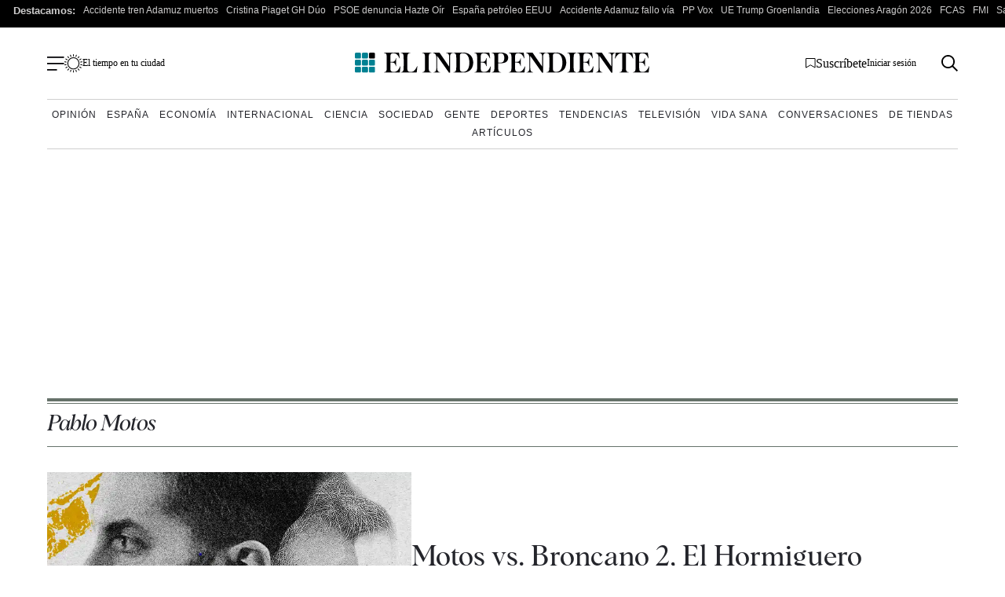

--- FILE ---
content_type: text/html; charset=UTF-8
request_url: https://www.elindependiente.com/etiquetas/pablo-motos/
body_size: 36477
content:
<!doctype html>
<html lang="es">
<head><meta charset="UTF-8"><script>if(navigator.userAgent.match(/MSIE|Internet Explorer/i)||navigator.userAgent.match(/Trident\/7\..*?rv:11/i)){var href=document.location.href;if(!href.match(/[?&]nowprocket/)){if(href.indexOf("?")==-1){if(href.indexOf("#")==-1){document.location.href=href+"?nowprocket=1"}else{document.location.href=href.replace("#","?nowprocket=1#")}}else{if(href.indexOf("#")==-1){document.location.href=href+"&nowprocket=1"}else{document.location.href=href.replace("#","&nowprocket=1#")}}}}</script><script>(()=>{class RocketLazyLoadScripts{constructor(){this.v="2.0.4",this.userEvents=["keydown","keyup","mousedown","mouseup","mousemove","mouseover","mouseout","touchmove","touchstart","touchend","touchcancel","wheel","click","dblclick","input"],this.attributeEvents=["onblur","onclick","oncontextmenu","ondblclick","onfocus","onmousedown","onmouseenter","onmouseleave","onmousemove","onmouseout","onmouseover","onmouseup","onmousewheel","onscroll","onsubmit"]}async t(){this.i(),this.o(),/iP(ad|hone)/.test(navigator.userAgent)&&this.h(),this.u(),this.l(this),this.m(),this.k(this),this.p(this),this._(),await Promise.all([this.R(),this.L()]),this.lastBreath=Date.now(),this.S(this),this.P(),this.D(),this.O(),this.M(),await this.C(this.delayedScripts.normal),await this.C(this.delayedScripts.defer),await this.C(this.delayedScripts.async),await this.T(),await this.F(),await this.j(),await this.A(),window.dispatchEvent(new Event("rocket-allScriptsLoaded")),this.everythingLoaded=!0,this.lastTouchEnd&&await new Promise(t=>setTimeout(t,500-Date.now()+this.lastTouchEnd)),this.I(),this.H(),this.U(),this.W()}i(){this.CSPIssue=sessionStorage.getItem("rocketCSPIssue"),document.addEventListener("securitypolicyviolation",t=>{this.CSPIssue||"script-src-elem"!==t.violatedDirective||"data"!==t.blockedURI||(this.CSPIssue=!0,sessionStorage.setItem("rocketCSPIssue",!0))},{isRocket:!0})}o(){window.addEventListener("pageshow",t=>{this.persisted=t.persisted,this.realWindowLoadedFired=!0},{isRocket:!0}),window.addEventListener("pagehide",()=>{this.onFirstUserAction=null},{isRocket:!0})}h(){let t;function e(e){t=e}window.addEventListener("touchstart",e,{isRocket:!0}),window.addEventListener("touchend",function i(o){o.changedTouches[0]&&t.changedTouches[0]&&Math.abs(o.changedTouches[0].pageX-t.changedTouches[0].pageX)<10&&Math.abs(o.changedTouches[0].pageY-t.changedTouches[0].pageY)<10&&o.timeStamp-t.timeStamp<200&&(window.removeEventListener("touchstart",e,{isRocket:!0}),window.removeEventListener("touchend",i,{isRocket:!0}),"INPUT"===o.target.tagName&&"text"===o.target.type||(o.target.dispatchEvent(new TouchEvent("touchend",{target:o.target,bubbles:!0})),o.target.dispatchEvent(new MouseEvent("mouseover",{target:o.target,bubbles:!0})),o.target.dispatchEvent(new PointerEvent("click",{target:o.target,bubbles:!0,cancelable:!0,detail:1,clientX:o.changedTouches[0].clientX,clientY:o.changedTouches[0].clientY})),event.preventDefault()))},{isRocket:!0})}q(t){this.userActionTriggered||("mousemove"!==t.type||this.firstMousemoveIgnored?"keyup"===t.type||"mouseover"===t.type||"mouseout"===t.type||(this.userActionTriggered=!0,this.onFirstUserAction&&this.onFirstUserAction()):this.firstMousemoveIgnored=!0),"click"===t.type&&t.preventDefault(),t.stopPropagation(),t.stopImmediatePropagation(),"touchstart"===this.lastEvent&&"touchend"===t.type&&(this.lastTouchEnd=Date.now()),"click"===t.type&&(this.lastTouchEnd=0),this.lastEvent=t.type,t.composedPath&&t.composedPath()[0].getRootNode()instanceof ShadowRoot&&(t.rocketTarget=t.composedPath()[0]),this.savedUserEvents.push(t)}u(){this.savedUserEvents=[],this.userEventHandler=this.q.bind(this),this.userEvents.forEach(t=>window.addEventListener(t,this.userEventHandler,{passive:!1,isRocket:!0})),document.addEventListener("visibilitychange",this.userEventHandler,{isRocket:!0})}U(){this.userEvents.forEach(t=>window.removeEventListener(t,this.userEventHandler,{passive:!1,isRocket:!0})),document.removeEventListener("visibilitychange",this.userEventHandler,{isRocket:!0}),this.savedUserEvents.forEach(t=>{(t.rocketTarget||t.target).dispatchEvent(new window[t.constructor.name](t.type,t))})}m(){const t="return false",e=Array.from(this.attributeEvents,t=>"data-rocket-"+t),i="["+this.attributeEvents.join("],[")+"]",o="[data-rocket-"+this.attributeEvents.join("],[data-rocket-")+"]",s=(e,i,o)=>{o&&o!==t&&(e.setAttribute("data-rocket-"+i,o),e["rocket"+i]=new Function("event",o),e.setAttribute(i,t))};new MutationObserver(t=>{for(const n of t)"attributes"===n.type&&(n.attributeName.startsWith("data-rocket-")||this.everythingLoaded?n.attributeName.startsWith("data-rocket-")&&this.everythingLoaded&&this.N(n.target,n.attributeName.substring(12)):s(n.target,n.attributeName,n.target.getAttribute(n.attributeName))),"childList"===n.type&&n.addedNodes.forEach(t=>{if(t.nodeType===Node.ELEMENT_NODE)if(this.everythingLoaded)for(const i of[t,...t.querySelectorAll(o)])for(const t of i.getAttributeNames())e.includes(t)&&this.N(i,t.substring(12));else for(const e of[t,...t.querySelectorAll(i)])for(const t of e.getAttributeNames())this.attributeEvents.includes(t)&&s(e,t,e.getAttribute(t))})}).observe(document,{subtree:!0,childList:!0,attributeFilter:[...this.attributeEvents,...e]})}I(){this.attributeEvents.forEach(t=>{document.querySelectorAll("[data-rocket-"+t+"]").forEach(e=>{this.N(e,t)})})}N(t,e){const i=t.getAttribute("data-rocket-"+e);i&&(t.setAttribute(e,i),t.removeAttribute("data-rocket-"+e))}k(t){Object.defineProperty(HTMLElement.prototype,"onclick",{get(){return this.rocketonclick||null},set(e){this.rocketonclick=e,this.setAttribute(t.everythingLoaded?"onclick":"data-rocket-onclick","this.rocketonclick(event)")}})}S(t){function e(e,i){let o=e[i];e[i]=null,Object.defineProperty(e,i,{get:()=>o,set(s){t.everythingLoaded?o=s:e["rocket"+i]=o=s}})}e(document,"onreadystatechange"),e(window,"onload"),e(window,"onpageshow");try{Object.defineProperty(document,"readyState",{get:()=>t.rocketReadyState,set(e){t.rocketReadyState=e},configurable:!0}),document.readyState="loading"}catch(t){console.log("WPRocket DJE readyState conflict, bypassing")}}l(t){this.originalAddEventListener=EventTarget.prototype.addEventListener,this.originalRemoveEventListener=EventTarget.prototype.removeEventListener,this.savedEventListeners=[],EventTarget.prototype.addEventListener=function(e,i,o){o&&o.isRocket||!t.B(e,this)&&!t.userEvents.includes(e)||t.B(e,this)&&!t.userActionTriggered||e.startsWith("rocket-")||t.everythingLoaded?t.originalAddEventListener.call(this,e,i,o):(t.savedEventListeners.push({target:this,remove:!1,type:e,func:i,options:o}),"mouseenter"!==e&&"mouseleave"!==e||t.originalAddEventListener.call(this,e,t.savedUserEvents.push,o))},EventTarget.prototype.removeEventListener=function(e,i,o){o&&o.isRocket||!t.B(e,this)&&!t.userEvents.includes(e)||t.B(e,this)&&!t.userActionTriggered||e.startsWith("rocket-")||t.everythingLoaded?t.originalRemoveEventListener.call(this,e,i,o):t.savedEventListeners.push({target:this,remove:!0,type:e,func:i,options:o})}}J(t,e){this.savedEventListeners=this.savedEventListeners.filter(i=>{let o=i.type,s=i.target||window;return e!==o||t!==s||(this.B(o,s)&&(i.type="rocket-"+o),this.$(i),!1)})}H(){EventTarget.prototype.addEventListener=this.originalAddEventListener,EventTarget.prototype.removeEventListener=this.originalRemoveEventListener,this.savedEventListeners.forEach(t=>this.$(t))}$(t){t.remove?this.originalRemoveEventListener.call(t.target,t.type,t.func,t.options):this.originalAddEventListener.call(t.target,t.type,t.func,t.options)}p(t){let e;function i(e){return t.everythingLoaded?e:e.split(" ").map(t=>"load"===t||t.startsWith("load.")?"rocket-jquery-load":t).join(" ")}function o(o){function s(e){const s=o.fn[e];o.fn[e]=o.fn.init.prototype[e]=function(){return this[0]===window&&t.userActionTriggered&&("string"==typeof arguments[0]||arguments[0]instanceof String?arguments[0]=i(arguments[0]):"object"==typeof arguments[0]&&Object.keys(arguments[0]).forEach(t=>{const e=arguments[0][t];delete arguments[0][t],arguments[0][i(t)]=e})),s.apply(this,arguments),this}}if(o&&o.fn&&!t.allJQueries.includes(o)){const e={DOMContentLoaded:[],"rocket-DOMContentLoaded":[]};for(const t in e)document.addEventListener(t,()=>{e[t].forEach(t=>t())},{isRocket:!0});o.fn.ready=o.fn.init.prototype.ready=function(i){function s(){parseInt(o.fn.jquery)>2?setTimeout(()=>i.bind(document)(o)):i.bind(document)(o)}return"function"==typeof i&&(t.realDomReadyFired?!t.userActionTriggered||t.fauxDomReadyFired?s():e["rocket-DOMContentLoaded"].push(s):e.DOMContentLoaded.push(s)),o([])},s("on"),s("one"),s("off"),t.allJQueries.push(o)}e=o}t.allJQueries=[],o(window.jQuery),Object.defineProperty(window,"jQuery",{get:()=>e,set(t){o(t)}})}P(){const t=new Map;document.write=document.writeln=function(e){const i=document.currentScript,o=document.createRange(),s=i.parentElement;let n=t.get(i);void 0===n&&(n=i.nextSibling,t.set(i,n));const c=document.createDocumentFragment();o.setStart(c,0),c.appendChild(o.createContextualFragment(e)),s.insertBefore(c,n)}}async R(){return new Promise(t=>{this.userActionTriggered?t():this.onFirstUserAction=t})}async L(){return new Promise(t=>{document.addEventListener("DOMContentLoaded",()=>{this.realDomReadyFired=!0,t()},{isRocket:!0})})}async j(){return this.realWindowLoadedFired?Promise.resolve():new Promise(t=>{window.addEventListener("load",t,{isRocket:!0})})}M(){this.pendingScripts=[];this.scriptsMutationObserver=new MutationObserver(t=>{for(const e of t)e.addedNodes.forEach(t=>{"SCRIPT"!==t.tagName||t.noModule||t.isWPRocket||this.pendingScripts.push({script:t,promise:new Promise(e=>{const i=()=>{const i=this.pendingScripts.findIndex(e=>e.script===t);i>=0&&this.pendingScripts.splice(i,1),e()};t.addEventListener("load",i,{isRocket:!0}),t.addEventListener("error",i,{isRocket:!0}),setTimeout(i,1e3)})})})}),this.scriptsMutationObserver.observe(document,{childList:!0,subtree:!0})}async F(){await this.X(),this.pendingScripts.length?(await this.pendingScripts[0].promise,await this.F()):this.scriptsMutationObserver.disconnect()}D(){this.delayedScripts={normal:[],async:[],defer:[]},document.querySelectorAll("script[type$=rocketlazyloadscript]").forEach(t=>{t.hasAttribute("data-rocket-src")?t.hasAttribute("async")&&!1!==t.async?this.delayedScripts.async.push(t):t.hasAttribute("defer")&&!1!==t.defer||"module"===t.getAttribute("data-rocket-type")?this.delayedScripts.defer.push(t):this.delayedScripts.normal.push(t):this.delayedScripts.normal.push(t)})}async _(){await this.L();let t=[];document.querySelectorAll("script[type$=rocketlazyloadscript][data-rocket-src]").forEach(e=>{let i=e.getAttribute("data-rocket-src");if(i&&!i.startsWith("data:")){i.startsWith("//")&&(i=location.protocol+i);try{const o=new URL(i).origin;o!==location.origin&&t.push({src:o,crossOrigin:e.crossOrigin||"module"===e.getAttribute("data-rocket-type")})}catch(t){}}}),t=[...new Map(t.map(t=>[JSON.stringify(t),t])).values()],this.Y(t,"preconnect")}async G(t){if(await this.K(),!0!==t.noModule||!("noModule"in HTMLScriptElement.prototype))return new Promise(e=>{let i;function o(){(i||t).setAttribute("data-rocket-status","executed"),e()}try{if(navigator.userAgent.includes("Firefox/")||""===navigator.vendor||this.CSPIssue)i=document.createElement("script"),[...t.attributes].forEach(t=>{let e=t.nodeName;"type"!==e&&("data-rocket-type"===e&&(e="type"),"data-rocket-src"===e&&(e="src"),i.setAttribute(e,t.nodeValue))}),t.text&&(i.text=t.text),t.nonce&&(i.nonce=t.nonce),i.hasAttribute("src")?(i.addEventListener("load",o,{isRocket:!0}),i.addEventListener("error",()=>{i.setAttribute("data-rocket-status","failed-network"),e()},{isRocket:!0}),setTimeout(()=>{i.isConnected||e()},1)):(i.text=t.text,o()),i.isWPRocket=!0,t.parentNode.replaceChild(i,t);else{const i=t.getAttribute("data-rocket-type"),s=t.getAttribute("data-rocket-src");i?(t.type=i,t.removeAttribute("data-rocket-type")):t.removeAttribute("type"),t.addEventListener("load",o,{isRocket:!0}),t.addEventListener("error",i=>{this.CSPIssue&&i.target.src.startsWith("data:")?(console.log("WPRocket: CSP fallback activated"),t.removeAttribute("src"),this.G(t).then(e)):(t.setAttribute("data-rocket-status","failed-network"),e())},{isRocket:!0}),s?(t.fetchPriority="high",t.removeAttribute("data-rocket-src"),t.src=s):t.src="data:text/javascript;base64,"+window.btoa(unescape(encodeURIComponent(t.text)))}}catch(i){t.setAttribute("data-rocket-status","failed-transform"),e()}});t.setAttribute("data-rocket-status","skipped")}async C(t){const e=t.shift();return e?(e.isConnected&&await this.G(e),this.C(t)):Promise.resolve()}O(){this.Y([...this.delayedScripts.normal,...this.delayedScripts.defer,...this.delayedScripts.async],"preload")}Y(t,e){this.trash=this.trash||[];let i=!0;var o=document.createDocumentFragment();t.forEach(t=>{const s=t.getAttribute&&t.getAttribute("data-rocket-src")||t.src;if(s&&!s.startsWith("data:")){const n=document.createElement("link");n.href=s,n.rel=e,"preconnect"!==e&&(n.as="script",n.fetchPriority=i?"high":"low"),t.getAttribute&&"module"===t.getAttribute("data-rocket-type")&&(n.crossOrigin=!0),t.crossOrigin&&(n.crossOrigin=t.crossOrigin),t.integrity&&(n.integrity=t.integrity),t.nonce&&(n.nonce=t.nonce),o.appendChild(n),this.trash.push(n),i=!1}}),document.head.appendChild(o)}W(){this.trash.forEach(t=>t.remove())}async T(){try{document.readyState="interactive"}catch(t){}this.fauxDomReadyFired=!0;try{await this.K(),this.J(document,"readystatechange"),document.dispatchEvent(new Event("rocket-readystatechange")),await this.K(),document.rocketonreadystatechange&&document.rocketonreadystatechange(),await this.K(),this.J(document,"DOMContentLoaded"),document.dispatchEvent(new Event("rocket-DOMContentLoaded")),await this.K(),this.J(window,"DOMContentLoaded"),window.dispatchEvent(new Event("rocket-DOMContentLoaded"))}catch(t){console.error(t)}}async A(){try{document.readyState="complete"}catch(t){}try{await this.K(),this.J(document,"readystatechange"),document.dispatchEvent(new Event("rocket-readystatechange")),await this.K(),document.rocketonreadystatechange&&document.rocketonreadystatechange(),await this.K(),this.J(window,"load"),window.dispatchEvent(new Event("rocket-load")),await this.K(),window.rocketonload&&window.rocketonload(),await this.K(),this.allJQueries.forEach(t=>t(window).trigger("rocket-jquery-load")),await this.K(),this.J(window,"pageshow");const t=new Event("rocket-pageshow");t.persisted=this.persisted,window.dispatchEvent(t),await this.K(),window.rocketonpageshow&&window.rocketonpageshow({persisted:this.persisted})}catch(t){console.error(t)}}async K(){Date.now()-this.lastBreath>45&&(await this.X(),this.lastBreath=Date.now())}async X(){return document.hidden?new Promise(t=>setTimeout(t)):new Promise(t=>requestAnimationFrame(t))}B(t,e){return e===document&&"readystatechange"===t||(e===document&&"DOMContentLoaded"===t||(e===window&&"DOMContentLoaded"===t||(e===window&&"load"===t||e===window&&"pageshow"===t)))}static run(){(new RocketLazyLoadScripts).t()}}RocketLazyLoadScripts.run()})();</script>
    <meta name="google-site-verification" content="lwhWej8MZsAvNLAZmxU6yrBeXo-7oVtdU1yX55ubIMY">
    
    <meta name="viewport" content="width=device-width, initial-scale=1">

    <link rel="profile" href="https://gmpg.org/xfn/11">
    <meta name="posticywebsite" content="VccleCj6NOUmMWOQ6t6GN829zJDqfp">
    <!-- InMobi Choice. Consent Manager Tag v3.0 (for TCF 2.2) -->
    <script type="rocketlazyloadscript" data-rocket-type="text/javascript" async=true>
        !function(){var e=window.location.hostname.replace("www.",""),t=document.createElement("script"),n=document.getElementsByTagName("script")[0],a="https://cmp.inmobi.com".concat("/choice/","4ke6M6mUC1Jkc","/",e,"/choice.js?tag_version=V3"),p=0;t.async=!0,t.type="text/javascript",t.src=a,n.parentNode.insertBefore(t,n),function(){for(var e,t="__tcfapiLocator",n=[],a=window;a;){try{if(a.frames[t]){e=a;break}}catch(e){}if(a===window.top)break;a=a.parent}e||(!function e(){var n=a.document,p=!!a.frames[t];if(!p)if(n.body){var s=n.createElement("iframe");s.style.cssText="display:none",s.name=t,n.body.appendChild(s)}else setTimeout(e,5);return!p}(),a.__tcfapi=function(){var e,t=arguments;if(!t.length)return n;if("setGdprApplies"===t[0])t.length>3&&2===t[2]&&"boolean"==typeof t[3]&&(e=t[3],"function"==typeof t[2]&&t[2]("set",!0));else if("ping"===t[0]){var a={gdprApplies:e,cmpLoaded:!1,cmpStatus:"stub"};"function"==typeof t[2]&&t[2](a)}else"init"===t[0]&&"object"==typeof t[3]&&(t[3]=Object.assign(t[3],{tag_version:"V3"})),n.push(t)},a.addEventListener("message",(function(e){var t="string"==typeof e.data,n={};try{n=t?JSON.parse(e.data):e.data}catch(e){}var a=n.__tcfapiCall;a&&window.__tcfapi(a.command,a.version,(function(n,p){var s={__tcfapiReturn:{returnValue:n,success:p,callId:a.callId}};t&&(s=JSON.stringify(s)),e&&e.source&&e.source.postMessage&&e.source.postMessage(s,"*")}),a.parameter)}),!1))}(),function(){const e=["2:tcfeuv2","6:uspv1","7:usnatv1","8:usca","9:usvav1","10:uscov1","11:usutv1","12:usctv1"];window.__gpp_addFrame=function(e){if(!window.frames[e])if(document.body){var t=document.createElement("iframe");t.style.cssText="display:none",t.name=e,document.body.appendChild(t)}else window.setTimeout(window.__gpp_addFrame,10,e)},window.__gpp_stub=function(){var t=arguments;if(__gpp.queue=__gpp.queue||[],__gpp.events=__gpp.events||[],!t.length||1==t.length&&"queue"==t[0])return __gpp.queue;if(1==t.length&&"events"==t[0])return __gpp.events;var n=t[0],a=t.length>1?t[1]:null,p=t.length>2?t[2]:null;if("ping"===n)a({gppVersion:"1.1",cmpStatus:"stub",cmpDisplayStatus:"hidden",signalStatus:"not ready",supportedAPIs:e,cmpId:10,sectionList:[],applicableSections:[-1],gppString:"",parsedSections:{}},!0);else if("addEventListener"===n){"lastId"in __gpp||(__gpp.lastId=0),__gpp.lastId++;var s=__gpp.lastId;__gpp.events.push({id:s,callback:a,parameter:p}),a({eventName:"listenerRegistered",listenerId:s,data:!0,pingData:{gppVersion:"1.1",cmpStatus:"stub",cmpDisplayStatus:"hidden",signalStatus:"not ready",supportedAPIs:e,cmpId:10,sectionList:[],applicableSections:[-1],gppString:"",parsedSections:{}}},!0)}else if("removeEventListener"===n){for(var i=!1,o=0;o<__gpp.events.length;o++)if(__gpp.events[o].id==p){__gpp.events.splice(o,1),i=!0;break}a({eventName:"listenerRemoved",listenerId:p,data:i,pingData:{gppVersion:"1.1",cmpStatus:"stub",cmpDisplayStatus:"hidden",signalStatus:"not ready",supportedAPIs:e,cmpId:10,sectionList:[],applicableSections:[-1],gppString:"",parsedSections:{}}},!0)}else"hasSection"===n?a(!1,!0):"getSection"===n||"getField"===n?a(null,!0):__gpp.queue.push([].slice.apply(t))},window.__gpp_msghandler=function(e){var t="string"==typeof e.data;try{var n=t?JSON.parse(e.data):e.data}catch(e){n=null}if("object"==typeof n&&null!==n&&"__gppCall"in n){var a=n.__gppCall;window.__gpp(a.command,(function(n,p){var s={__gppReturn:{returnValue:n,success:p,callId:a.callId}};e.source.postMessage(t?JSON.stringify(s):s,"*")}),"parameter"in a?a.parameter:null,"version"in a?a.version:"1.1")}},"__gpp"in window&&"function"==typeof window.__gpp||(window.__gpp=window.__gpp_stub,window.addEventListener("message",window.__gpp_msghandler,!1),window.__gpp_addFrame("__gppLocator"))}();var s=function(){var e=arguments;typeof window.uspapi!==s&&setTimeout((function(){void 0!==window.uspapi&&window.uspapi.apply(window.uspapi,e)}),500)};if(void 0===window.uspapi){window.uspapi=s;var i=setInterval((function(){p++,window.__uspapi===s&&p<3?console.warn("USP is not accessible"):clearInterval(i)}),6e3)}}();
    </script>
    <!-- End InMobi Choice. Consent Manager Tag v3.0 (for TCF 2.2) -->
    <script type="rocketlazyloadscript" async data-rocket-src="https://ssm.elindependiente.com/dist/customElIndependiente.js"></script>
	    <script type="rocketlazyloadscript">
        dataLayer = [
            {
                "layout": "subhome",
                "categoria_id": "57065",
                "categoria": "pablo-motos",
                "subcategoria": "sinsc",
                "terciariacategoria": "sinct",
                "lastmodify": "",
                "createdby": "",
                "firma": "",
                "fechapublicacion": "",
                "keywords": "",
                "noticia_id": "4280316",
                "user_logged": "",
                "user_id": "",
                "mediatype": "imagen",
                "seotag": "",
                "platform": "web",
                "gaid": "",
                "su": "",
                "publicidad": "1",
                "sinvideos": "",
                "indp": ""
            }
        ];
        <!-- End Datalayer -->
    </script>

    <!-- Marfeel -->
        <script type="rocketlazyloadscript" data-rocket-type="text/javascript">
        const userAgent = navigator.userAgent.toLowerCase();
        let mrfTech = 0;
        if (userAgent.includes('android_app')) {
            mrfTech = 4;
        } else if (userAgent.includes('ios_app')) {
            mrfTech = 3;
        }
        !function(){"use strict";function e(e){var t=!(arguments.length>1&&void 0!==arguments[1])||arguments[1],c=document.createElement("script");c.src=e,t?c.type="module":(c.async=!0,c.type="text/javascript",c.setAttribute("nomodule",""));var n=document.getElementsByTagName("script")[0];n.parentNode.insertBefore(c,n)}!function(t,c){!function(t,c,n){var a,o,r;n.accountId=c,null!==(a=t.marfeel)&&void 0!==a||(t.marfeel={}),null!==(o=(r=t.marfeel).cmd)&&void 0!==o||(r.cmd=[]),t.marfeel.config=n;var i="https://sdk.mrf.io/statics";e("".concat(i,"/marfeel-sdk.js?id=").concat(c),!0),e("".concat(i,"/marfeel-sdk.es5.js?id=").concat(c),!1)}(t,c,arguments.length>2&&void 0!==arguments[2]?arguments[2]:{})}(window,3625,{pageType:mrfTech} /*config*/)}();
    </script>
    <!-- Google Tag Manager -->
    <script type="rocketlazyloadscript" async>(function (w, d, s, l, i) {
            w[l] = w[l] || [];
            w[l].push({
                'gtm.start':
                    new Date().getTime(), event: 'gtm.js'
            });
            var f = d.getElementsByTagName(s)[0],
                j = d.createElement(s), dl = l != 'dataLayer' ? '&l=' + l : '';
            j.async = true;
            j.src =
                'https://www.googletagmanager.com/gtm.js?id=' + i + dl;
            f.parentNode.insertBefore(j, f);
        })(window, document, 'script', 'dataLayer', 'GTM-MWSHBZ');</script>
    <!-- End Google Tag Manager -->
<style>
    @media only screen and (min-width: 0px) and (max-width: 767px) {
        .Billboard, .Billboard_1, .Billboard_2, .Billboard_3, .Billboard_4, .Billboard_5, .Content_1, .Content_2, .Content_3, .Footer_1, .Rectangle_1, .Rectangle_2, .Rectangle_3, .Rectangle_4, .Rectangle_5, .Rectangle_6, .Rectangle_7, .Rectangle_8, .Rectangle_9 {
            display: none
        }

        .Mobile_Pos2 {
            min-height: 630px;
            max-width: 336px;
            display: block !important;
            margin-left: auto;
            margin-right: auto;
            margin-bottom: 20px
        }

        .Mobile_Footer_1, .Mobile_Pos10, .Mobile_Pos3, .Mobile_Pos4, .Mobile_Pos5, .Mobile_Pos6, .Mobile_Pos7, .Mobile_Pos8, .Mobile_Pos9 {
            min-height: 310px;
            max-width: 336px;
            display: block !important;
            margin-left: auto;
            margin-right: auto;
            margin-bottom: 20px
        }
    }

    @media only screen and (min-width: 768px) and (max-width: 998px) {
        .Billboard, .Billboard_1, .Billboard_2, .Billboard_3, .Billboard_4, .Billboard_5, .Footer_1 {
            min-height: 120px;
            max-width: 728px;
            display: block !important;
            margin-left: auto;
            margin-right: auto;
            margin-bottom: 20px
        }
    }

    @media only screen and (min-width: 999px) {
        .Billboard, .Billboard_1, .Billboard_2, .Billboard_3, .Billboard_4, .Billboard_5, .Footer_1 {
            min-height: 280px;
            max-width: 990px;
            display: block !important;
            margin-left: auto;
            margin-right: auto;
            margin-bottom: 20px
        }

        .Footer_1 {
            max-width: 970px
        }
    }

    @media only screen and (min-width: 0px) and (max-width: 1627px) {
        .HalfpageAd {
            display: none
        }
    }

    @media only screen and (min-width: 1628px) {
        .HalfpageAd {
            min-height: 630px;
            max-width: 160px;
            display: block !important;
            margin-left: auto;
            margin-right: auto;
            margin-bottom: 20px
        }
    }

    @media only screen and (min-width: 768px) {
        .Content_1, .Content_2, .Content_3, .Rectangle_1, .Rectangle_2, .Rectangle_3, .Rectangle_4, .Rectangle_5, .Rectangle_6, .Rectangle_7, .Rectangle_8, .Rectangle_9 {
            min-height: 630px;
            max-width: 300px;
            display: block !important;
            margin-left: auto;
            margin-right: auto;
            margin-bottom: 20px
        }

        .Content_1, .Content_2, .Content_3 {
            min-height: 310px;
            max-width: 336px
        }

        .Mobile_Footer_1, .Mobile_Pos10, .Mobile_Pos2, .Mobile_Pos3, .Mobile_Pos4, .Mobile_Pos5, .Mobile_Pos6, .Mobile_Pos7, .Mobile_Pos8, .Mobile_Pos9 {
            display: none
        }
    }
</style>
	
    <link rel="preload" href="https://www.elindependiente.com/wp-content/themes/indp23/fonts/Albra-Regular.woff2" as="font"
          crossorigin>
    <link rel="preload" href="https://www.elindependiente.com/wp-content/themes/indp23/fonts/Albra-Semi.woff2" as="font"
          crossorigin>
	        <link rel="preload" href="https://www.elindependiente.com/wp-content/themes/indp23/fonts/Albra-Regular-Italic.woff2"
              as="font" crossorigin>
		
	<style>
    @font-face{font-family:albraregular_italic;src:url(/wp-content/themes/indp23/fonts/Albra-Regular-Italic.woff2) format("woff2"),url(/wp-content/themes/indp23/fonts/Albra-Regular-Italic.woff) format("woff");font-weight:400;font-style:normal;font-display:swap}@font-face{font-family:albrasemi_italic;src:url(/wp-content/themes/indp23/fonts/Albra-Semi-Italic.woff2) format("woff2"),url(/wp-content/themes/indp23/fonts/Albra-Semi-Italic.woff) format("woff");font-weight:400;font-style:normal;font-display:swap}@font-face{font-family:albraregular;src:url(/wp-content/themes/indp23/fonts/Albra-Regular.woff2) format("woff2"),url(/wp-content/themes/indp23/fonts/Albra-Regular.woff) format("woff");font-weight:400;font-style:normal;font-display:swap}@font-face{font-family:albrasemi;src:url(/wp-content/themes/indp23/fonts/Albra-Semi.woff2) format("woff2"),url(/wp-content/themes/indp23/fonts/Albra-Semi.woff) format("woff");font-weight:400;font-style:normal;font-display:swap}html{font-size:16px;font-size:1rem;text-rendering:optimizeLegibility}body,button,input,optgroup,select,textarea{color:#24252b;font-family:TimesNewRoman,Times New Roman,Times,Baskerville,Georgia,serif;font-size:1rem;line-height:1.4;font-weight:400}@media screen and (min-width:992px){body,button,input,optgroup,select,textarea{line-height:1.3}}body{-webkit-font-smoothing:antialiased;-moz-osx-font-smoothing:grayscale}h1,h2,h3,h4,h5,h6{clear:both;font-family:albrasemi,TimesNewRoman,Times New Roman,Times,Baskerville,Georgia,serif;font-weight:400;line-height:1}.single h1.wp-block-heading,.single h2.wp-block-heading,.single h3.wp-block-heading,.single h4.wp-block-heading,.single h5.wp-block-heading,.single h6.wp-block-heading{clear:none}h1{font-size:30px;font-size:1.875rem}@media screen and (min-width:992px){h1{font-size:44px;font-size:2.75rem}}h2{font-size:28px;font-size:1.75rem}@media screen and (min-width:992px){h2{font-size:30px;font-size:1.875rem}}h3{line-height:1;font-size:24px;font-size:1.5rem}@media screen and (min-width:992px){h3{font-size:28px;font-size:1.75rem}}h4{font-family:Helvetica Neue,Helvetica,Arial,sans-serif;font-weight:700;font-size:20px;font-size:1.25rem}@media screen and (min-width:992px){h4{font-size:22px;font-size:1.375rem}}p{margin-bottom:1rem}cite,dfn,em,i{font-style:italic}blockquote{margin:0 1.5em}address{margin:0 0 1rem}pre{background:#eee;font-family:Courier\ 10 Pitch,courier,monospace;line-height:1.6;margin-bottom:1.6em;max-width:100%;overflow:auto;padding:1.6em}code,kbd,tt,var{font-family:monaco,consolas,Andale Mono,DejaVu Sans Mono,monospace}abbr,acronym{border-bottom:1px dotted #666;cursor:help}ins,mark{background:#fff9c0;text-decoration:none}big{font-size:125%}b,strong{font-weight:700}.has-gris-claro-background-color{background-color:#f4f5f7}.has-gris-muy-claro-background-color{background-color:#f5f5f5}.has-negro-background-color{background-color:#111}.has-blanco-background-color{background-color:#fff}.has-verde-background-color{background-color:#007c89}.has-verde-muy-claro-background-color{background-color:#e7f0ee}.has-verde-claro-background-color{background-color:#15a3b1}.has-verde-color,.has-verde-color:visited{color:#007c89}.has-verde-claro-color,.has-verde-claro-color:visited{color:#15a3b1}.has-verde-muy-claro-color,.has-verde-muy-claro-color:visited{color:#e7f0ee}.has-negro-color,.has-negro-color:visited{color:#111}.has-gris-claro-color,.has-gris-claro-color:visited{color:#f4f5f7}.has-gris-muy-claro-color,.has-gris-muy-claro-color:visited{color:#f5f5f5}.has-blanco-color,.has-blanco-color:visited{color:#fff}body{background:#fff}hr{background-color:#ccc;border:0;height:1px;margin-bottom:1.5em}ol,ul{margin:0 0 1rem}ol li,ul li{margin-bottom:8px}ul{list-style:none}ol{list-style:decimal}li>ol,li>ul{margin-bottom:0;margin-left:1.5em}dt{font-weight:700}dd{margin:0 1.5em 1.5em}table{margin:0 0 10px;width:100%}a,a:active,a:focus,a:hover,a:visited{color:#24252b}a:active,a:focus,a:hover{outline:0}.boton,button,input[type=button],input[type=reset],input[type=submit]{border-radius:50px;background:#008192;color:#fff;line-height:1;padding:16px 52px;font-family:Helvetica Neue,Helvetica,Arial,sans-serif;font-weight:700;cursor:pointer;text-decoration:none;margin-top:20px;font-size:16px;display:inline-block;border:0;font-size:12px;font-size:.75rem}.boton:visited,button:visited,input[type=button]:visited,input[type=reset]:visited,input[type=submit]:visited{color:#fff}.boton:hover,button:hover,input[type=button]:hover,input[type=reset]:hover,input[type=submit]:hover{opacity:.7;color:#fff}@media screen and (min-width:992px){.boton,button,input[type=button],input[type=reset],input[type=submit]{font-size:14px}}.boton.boton--premium{background:#d87777}.boton.boton--blanco{background:#fff;border:2px solid #000;color:#000}.boton.boton--blanco:visited{color:#000}.boton.boton--blanco:hover{background:#000;color:#fff;opacity:1}.boton.boton--rojo{background:#ec0101}input[type=color],input[type=date],input[type=datetime-local],input[type=datetime],input[type=email],input[type=month],input[type=number],input[type=password],input[type=range],input[type=search],input[type=tel],input[type=text],input[type=time],input[type=url],input[type=week],textarea{color:#8c8c8c;border:1px solid #79808a;border-radius:8px;width:100%;padding:15px 10px}input[type=color]:focus,input[type=date]:focus,input[type=datetime-local]:focus,input[type=datetime]:focus,input[type=email]:focus,input[type=month]:focus,input[type=number]:focus,input[type=password]:focus,input[type=range]:focus,input[type=search]:focus,input[type=tel]:focus,input[type=text]:focus,input[type=time]:focus,input[type=url]:focus,input[type=week]:focus,textarea:focus{color:#111}input[type=color]:disabled,input[type=date]:disabled,input[type=datetime-local]:disabled,input[type=datetime]:disabled,input[type=email]:disabled,input[type=month]:disabled,input[type=number]:disabled,input[type=password]:disabled,input[type=range]:disabled,input[type=search]:disabled,input[type=tel]:disabled,input[type=text]:disabled,input[type=time]:disabled,input[type=url]:disabled,input[type=week]:disabled,textarea:disabled{background-color:#efefef}select{border:1px solid #79808a;padding:10px;border-radius:5px;background:#fff}textarea{width:100%}::-moz-placeholder{color:#8c8c8c;opacity:1}:-ms-input-placeholder{opacity:1}::-ms-input-placeholder{opacity:1}::placeholder{color:#8c8c8c;opacity:1}:-ms-input-placeholder{color:#8c8c8c}::-ms-input-placeholder{color:#8c8c8c}embed,iframe,img,object{max-width:100%}img{height:auto}figure{margin:1em 0}.wp-block-image img{display:block}.wp-block-image figcaption{margin-top:0}figcaption{font-size:14px;font-size:.875rem;font-family:albraregular,TimesNewRoman,Times New Roman,Times,Baskerville,Georgia,serif;padding-top:10px;line-height:1.3;letter-spacing:.3px}@media screen and (min-width:992px){figcaption{font-size:12px;font-size:.75rem}}.wp-block-embed-dailymotion .wp-block-embed__wrapper:before{padding-top:0!important}.videoWrapper,.wp-block-embed-dailymotion .dailymotion-cpe>.insider{position:relative;padding-bottom:56.25%;padding-top:25px;height:0;margin-bottom:20px}.videoWrapper div[id^=container_video],.videoWrapper embed,.videoWrapper iframe,.videoWrapper object,.wp-block-embed-dailymotion .dailymotion-cpe>.insider div[id^=container_video],.wp-block-embed-dailymotion .dailymotion-cpe>.insider embed,.wp-block-embed-dailymotion .dailymotion-cpe>.insider iframe,.wp-block-embed-dailymotion .dailymotion-cpe>.insider object{position:absolute;top:0;left:0;width:100%;height:100%}.container{margin:0 auto;width:100%;padding-right:20px;padding-left:20px}@media screen and (min-width:756px){.container{max-width:750px}}@media screen and (min-width:768px){.container{max-width:860px}}@media screen and (min-width:992px){.container{max-width:960px}}@media screen and (min-width:1200px){.container{max-width:1200px}}@media screen and (min-width:1326px){.container{max-width:1326px}}.container:after{content:"";display:block;clear:both}@media screen and (min-width:1326px){.home .container{max-width:1326px}}
    /*! normalize.css v8.0.1 | MIT License | github.com/necolas/normalize.css */html{line-height:1.15;-webkit-text-size-adjust:none;-moz-text-size-adjust:none}body{margin:0}main{display:block}h1{font-size:2em;margin:.67em 0}hr{box-sizing:content-box;height:0;overflow:visible}pre{font-family:monospace,monospace;font-size:1em}a{background-color:transparent}abbr[title]{border-bottom:none;text-decoration:underline;-webkit-text-decoration:underline dotted;text-decoration:underline dotted}b,strong{font-weight:bolder}code,kbd,samp{font-family:monospace,monospace;font-size:1em}small{font-size:80%}sub,sup{font-size:75%;line-height:0;position:relative;vertical-align:baseline}sub{bottom:-.25em}sup{top:-.5em}img{border-style:none}button,input,optgroup,select,textarea{font-family:inherit;font-size:100%;line-height:1.15;margin:0}button,input{overflow:visible}button,select{text-transform:none}[type=button],[type=reset],[type=submit],button{-webkit-appearance:button}[type=button]::-moz-focus-inner,[type=reset]::-moz-focus-inner,[type=submit]::-moz-focus-inner,button::-moz-focus-inner{border-style:none;padding:0}[type=button]:-moz-focusring,[type=reset]:-moz-focusring,[type=submit]:-moz-focusring,button:-moz-focusring{outline:1px dotted ButtonText}fieldset{padding:.35em .75em .625em}legend{box-sizing:border-box;color:inherit;display:table;max-width:100%;padding:0;white-space:normal}progress{vertical-align:baseline}textarea{overflow:auto}[type=checkbox],[type=radio]{box-sizing:border-box;padding:0}[type=number]::-webkit-inner-spin-button,[type=number]::-webkit-outer-spin-button{height:auto}[type=search]{-webkit-appearance:textfield;outline-offset:-2px}[type=search]::-webkit-search-decoration{-webkit-appearance:none}::-webkit-file-upload-button{-webkit-appearance:button;font:inherit}details{display:block}summary{display:list-item}[hidden],template{display:none}.screen-reader-text{border:0;clip:rect(1px,1px,1px,1px);-webkit-clip-path:inset(50%);clip-path:inset(50%);height:1px;margin:-1px;overflow:hidden;padding:0;position:absolute!important;width:1px;word-wrap:normal!important}.screen-reader-text:focus{background-color:#f1f1f1;border-radius:3px;box-shadow:0 0 2px 2px rgba(0,0,0,.6);clip:auto!important;-webkit-clip-path:none;clip-path:none;color:#24252b;display:block;font-size:.875rem;font-weight:700;height:auto;left:5px;line-height:normal;padding:15px 23px 14px;text-decoration:none;top:5px;width:auto;z-index:100000}#primary[tabindex="-1"]:focus{outline:0}.alignleft{float:left;margin-right:1.5em;margin-bottom:1.5em}.alignright{float:right;margin-left:1.5em;margin-bottom:1.5em}.aligncenter{clear:both;display:block;margin-left:auto;margin-right:auto;margin-bottom:1.5em}*,:after,:before{box-sizing:inherit}html{box-sizing:border-box}.bannerandheader{min-height:110px;margin-bottom:23px}.home .bannerandheader{min-height:160px}.home .bannerandheader--conalerta{min-height:230px}@media screen and (min-width:992px){.bannerandheader{min-height:440px}.bannerandheader--sinpubli{min-height:140px}.home .bannerandheader{min-height:475px}.home .bannerandheader--conalerta{min-height:550px}}.bannerandheader__banner{z-index:17;background-color:#fff}.bannerandheader__banner #top{margin:20px auto 30px;height:120px;position:relative;overflow:hidden}@media screen and (min-width:768px){.bannerandheader__banner #top{height:280px}}.bannerandheader.isapp{min-height:180px!important}@media screen and (max-width:991px){.bannerandheader #bandera-orgullo{margin-top:50px;margin-bottom:-30px!important;margin-left:-20px;margin-right:-20px}}#header_ultimas_noticias{background:#000}#header_ultimas_noticias ul{list-style-type:none;display:flex;flex-wrap:nowrap;overflow-y:auto;padding:0 17px;margin:0;scrollbar-width:none;-ms-overflow-style:none}#header_ultimas_noticias ul::-webkit-scrollbar{display:none}#header_ultimas_noticias li{margin-right:10px}#header_ultimas_noticias a{font-size:12px;position:relative;text-decoration:none}#header_ultimas_noticias .header_ultimas_noticias__titulo,#header_ultimas_noticias a{white-space:nowrap;font-family:Helvetica Neue,Helvetica,Arial,sans-serif;color:#cecdcd;line-height:27px}#header_ultimas_noticias .header_ultimas_noticias__titulo{font-size:13px;font-weight:700}#header{padding-top:22px}@media screen and (min-width:992px){#header{padding-top:32px}}#header .header-top{display:flex;align-items:center;padding:0 0 16px;position:relative;flex-wrap:wrap;justify-content:center;transform:translateZ(0)}@media screen and (max-width:991px){#header .header-top{margin-left:-20px;margin-right:-20px;box-shadow:0 1px 1px rgba(0,0,0,.02),0 2px 2px rgba(0,0,0,.02),0 4px 4px rgba(0,0,0,.02),0 8px 8px rgba(0,0,0,.02)}}@media screen and (min-width:992px){#header .header-top{justify-content:space-between;flex-wrap:nowrap;border-bottom:1px solid #cfcfcf;padding-bottom:32px}}#header .header-top>div{display:flex;align-items:center;gap:32px}@media screen and (min-width:992px){#header .header-top>div{flex-basis:21.64%}}#header .header-top>div.header-top__nav #nav-icon{padding:0;display:flex;align-items:center}@media screen and (max-width:991px){#header .header-top>div.header-top__nav{position:absolute;left:16px}}@media screen and (min-width:992px){#header .header-top>div.header-top__suscripcion{justify-content:flex-end;padding-right:53.5px;flex-basis:21.64%}}@media screen and (min-width:992px){.home #header .header-top>div:not(.site-logo){margin-top:-22px}}#header .header-top button{background:none;border:0}#header .header-top #site-title{margin:0;display:flex;align-items:center;justify-content:center}@media screen and (min-width:992px){#header .header-top #site-title{flex-basis:56.72%;margin:0 auto}}@media screen and (max-width:991px){#header .header-top #site-title{max-width:230px}}#header .header-top #site-title a,#header .header-top #site-title img{display:block}#header .header-top .header-el-tiempo{display:none;align-items:center;color:#000;text-decoration:none;gap:16px;font-size:12px;font-size:.75rem}@media screen and (min-width:992px){#header .header-top .header-el-tiempo{display:flex}}#header .header-top .boton-suscripcion,#header .header-top .tools__login{text-decoration:none;color:#000}#header .header-top .boton-suscripcion{display:flex;align-items:center;gap:6px}@media screen and (max-width:991px){#header .header-top .boton-suscripcion{display:none}.home #header .header-top .boton-suscripcion{position:absolute;left:0;top:46px;width:100%;display:flex;justify-content:center}}#header .header-top .tools__login{display:none;font-size:12px;font-size:.75rem}@media screen and (min-width:1200px){#header .header-top .tools__login{display:block}#header .header-top .tools__login img{display:none}}#header .header-top #full-screen-search-container{display:flex;align-items:center}#header .header-top #full-screen-search-container .desplegable-buscador{padding:0}#header .header-top #full-screen-search-container .desplegable-buscador img{display:block}.is_stuck #header .header-top{position:fixed;left:0;top:0;width:100%;z-index:1030;transition:top .3s ease;background:#fff;padding:18px 32px;margin:0}@media screen and (min-width:992px){.admin-bar .is_stuck #header .header-top{top:29px}}.is_stuck #header .header-top .site-logo{margin:0 auto}.is_stuck #header .header-top .header-top__nav{left:16px;position:absolute}.is_stuck #header .header-top .header-el-tiempo,.is_stuck #header .header-top .top-header__date{display:none!important}@media screen and (max-width:991px){.is_stuck #header .header-top .boton-suscripcion{display:none!important}}.is_stuck #header .header-top .header-top__suscripcion{padding-right:0;position:absolute;right:16px}@media screen and (min-width:992px){.is_stuck #header .header-top .header-top__suscripcion{right:36px}}.is_stuck #header .header-top .tools__login{font-size:12px;font-size:.75rem;display:block!important}.is_stuck #header .header-top .tools__login img{top:0;right:0;position:relative;display:block!important}.is_stuck #header .header-top .tools__login span{display:none}.is_stuck #header .header-top #site-title img{max-width:230px}@media screen and (min-width:992px){.is_stuck #header .header-top #site-title img{max-width:292px}}.is_stuck #header .header-top div:not(.site-logo){margin-top:0}.is_stuck #header .header-top #search{display:none}#header #search{position:absolute;right:16px}@media screen and (min-width:992px){#header #search{right:0}}#header .popup--search{display:none;background:#fff;position:relative}#header .popup--search button{padding:14px}.cabecera-especial{position:relative}.cabecera-especial a{display:block}@media screen and (max-width:1999px){.single .cabecera-especial{margin-bottom:40px}}.archive .cabecera-especial{margin-bottom:60px}.cabecera-especial__title{color:#020202;text-align:center;font-size:28px;font-size:1.75rem;font-family:albrasemi,TimesNewRoman,Times New Roman,Times,Baskerville,Georgia,serif;font-style:normal;margin:2px 0 6px;line-height:1;border-top:1px solid #000;border-bottom:1px solid #000;padding:12px 0}.cabecera-especial__title span{font-family:albraregular_italic,TimesNewRoman,Times New Roman,Times,Baskerville,Georgia,serif}.cabecera-especial__title a{color:#020202;text-decoration:none}.cabecera-especial__logo{text-align:center;border-bottom:4px solid #000;padding-bottom:16px}@media screen and (min-width:992px){.cabecera-especial__logo-patrocinador{position:absolute;right:0;top:-5px}}@media screen and (max-width:991px){.cabecera-especial__logo-patrocinador{text-align:center;margin-bottom:30px}}#site-navigation{margin:0 -15px;border-top:1px solid #cfcfcf;border-bottom:1px solid #cfcfcf;padding:8px 0;letter-spacing:1px}@media screen and (max-width:991px){.home #site-navigation{margin:50px -15px 20px}}@media screen and (min-width:992px){#site-navigation{margin:8px 0 0;padding:0 0 8px;border-top:0}}#site-navigation ul{list-style:none;margin:0;padding-left:0;text-align:center}#site-navigation ul li{display:inline-block;position:relative;margin-bottom:0}#site-navigation ul li.menu-ultimas-noticias{display:none}#site-navigation ul li a{display:inline-block;white-space:nowrap;text-transform:uppercase;padding:4px;text-decoration:none;font-family:Helvetica Neue,Helvetica,Arial,sans-serif;font-size:13px;font-size:.8125rem}@media screen and (min-width:992px){#site-navigation ul li a{font-size:12px;font-size:.75rem}}#site-navigation ul li.focus>ul,#site-navigation ul li:hover>ul{left:auto}#site-navigation ul ul{box-shadow:0 3px 3px rgba(0,0,0,.2);position:absolute;top:100%;left:-999em;z-index:99999;text-align:left;background:#fff;padding:16px 20px}#site-navigation ul ul li{min-width:150px}#site-navigation ul ul li.focus>ul,#site-navigation ul ul li:hover>ul{left:100%}#site-navigation ul ul li.focus>a,#site-navigation ul ul li:hover>a{opacity:.7;border-bottom:1px solid transparent}#site-navigation ul ul a{padding:4px 0 6px;border-bottom:1px solid transparent;text-transform:none;letter-spacing:.4px}#site-navigation ul ul ul{left:-999em;top:0}@media screen and (max-width:1087px){#site-navigation:not(.toggled) ul.menu{overflow:auto;white-space:nowrap;position:relative;text-align:left}#site-navigation:not(.toggled) ul.menu a{padding:4px 8px}#site-navigation:not(.toggled) ul.menu li:first-of-type a{padding-left:16px}#site-navigation:not(.toggled) ul.menu li:last-of-type a{padding-right:16px}#site-navigation:not(.toggled) ul.menu .sub-menu{display:none}}#site-navigation #nav-icon-close,#site-navigation .menu-container__header{display:none}#site-navigation.toggled{position:fixed;top:0;left:0;width:100%;height:100%;z-index:9999999;padding:0;margin:0;border:0;background:#fff;display:block}#site-navigation.toggled #nav-icon-close{display:block;position:absolute;left:20px;top:20px;border:0;padding:0;background:none}#site-navigation.toggled #nav-icon-close:hover{background:none}#site-navigation.toggled ul#menu-menu-principal{display:block;text-align:left;overflow-y:scroll;border-top:1px solid #707070;padding:20px 20px 126px;height:100vh}#site-navigation.toggled ul#menu-menu-principal::-webkit-scrollbar{width:0;background:transparent}@media screen and (min-width:768px){#site-navigation.toggled ul#menu-menu-principal{-moz-column-count:2;column-count:2}}@media screen and (max-width:992px){#site-navigation.toggled ul#menu-menu-principal{-webkit-overflow-scrolling:touch}}@media screen and (min-width:992px){#site-navigation.toggled ul#menu-menu-principal{margin-top:60px}}#site-navigation.toggled ul#menu-menu-principal li{display:block;float:none;padding:0}@media screen and (min-width:992px){#site-navigation.toggled ul#menu-menu-principal li{-webkit-column-break-inside:avoid;padding:0 0 10px}}#site-navigation.toggled ul#menu-menu-principal a{padding:10px 0;font-size:12px;font-size:.75rem;font-weight:700}#site-navigation.toggled ul#menu-menu-principal ul{left:0;box-shadow:0 0 0;position:relative;padding:0}#site-navigation.toggled ul#menu-menu-principal ul li{display:inline-block;padding:0 20px 0 0;min-width:inherit}#site-navigation.toggled ul#menu-menu-principal ul li a{font-weight:400;text-transform:uppercase}#site-navigation.toggled .menu-container__header{display:block}@media screen and (max-width:991px){#site-navigation.toggled .menu-container__header{display:flex;justify-content:center;align-content:center;padding:20px}}#site-navigation.toggled .menu-container__header .boton-suscripcion{position:absolute;right:66px;top:20px;text-decoration:none;color:#000;display:none}@media screen and (min-width:768px){#site-navigation.toggled .menu-container__header .boton-suscripcion{display:block}}@media screen and (min-width:992px){#site-navigation.toggled .menu-container__header .navigation-logo{position:absolute;top:20px;left:116px}}#site-navigation.toggled .menu-container__header .tools__login{display:none}@media screen and (min-width:768px){#site-navigation.toggled .menu-container__header .tools__login{display:block;right:16px;top:19px;position:absolute}}.noscroll{position:relative;overflow:hidden;top:0}#messageBox{position:absolute;bottom:0;left:0;display:none;top:0;width:100%;align-items:center;justify-content:center;height:500px;text-shadow:2px 0 #fff,-2px 0 #fff,0 2px #fff,0 -2px #fff,1px 1px #fff,-1px -1px #fff,1px -1px #fff,-1px 1px #fff;z-index:999999}.adv{margin:0 auto;text-align:center}.adv iframe{max-width:100%}.adv>*{display:flex;justify-content:center}.sidebar__right1,.sidebar__right2,.sidebar__right3{position:relative}@media screen and (min-width:992px){.sidebar__right1,.sidebar__right2,.sidebar__right3{height:700px;margin-bottom:8px}}.single:not(.post-template-single-reportaje) .bloque-publicidad-side{position:relative}@media screen and (min-width:992px){.single:not(.post-template-single-reportaje) .bloque-publicidad-side{height:1200px}}@media screen and (min-width:992px){.single:not(.post-template-single-reportaje).single-format-gallery .bloque-publicidad-side{height:1800px}}@media screen and (min-width:992px){.single #sidebar .adv,.single .bloque-publicidad-side .adv{position:-webkit-sticky;position:sticky;top:116px}}@media screen and (min-width:992px){.archive #sidebar .adv,.page-template-page-ultimas-noticias #sidebar .adv{position:-webkit-sticky;position:sticky;top:46px}}.archive #content .adv,.page-template-page-ultimas-noticias #content .adv,.single #noticia-completa .adv{margin-bottom:30px}#skyizq{margin-left:-1144px;text-align:right;z-index:99}#skyder,#skyizq{display:block;position:fixed;left:50%;margin-right:0;height:100%;width:480px;top:87px}#skyder{margin-left:662px;text-align:left;z-index:999}.st-inarticle-paragraph{position:relative}.teads-inread{margin:24px 0}.st-adunit{z-index:20!important}div[data-type-publi=mega]{margin-left:auto;margin-right:auto;height:120px;position:relative;background:#fefefe;overflow:hidden}@media screen and (min-width:768px){div[data-type-publi=mega]{height:280px;padding:0}}div[data-type-publi=mega]>div{position:-webkit-sticky;position:sticky;top:40px}div[data-type-publi=roba]{height:630px}div[data-type-publi=roba]>div{position:-webkit-sticky;position:sticky;top:40px}#right1,#right2,#right3,#right4,div[data-type-publi=roba]{height:630px;clear:both}#right1>div,#right2>div,#right3>div,#right4>div,div[data-type-publi=roba]>div{position:-webkit-sticky;position:sticky;top:40px}@media screen and (max-width:767px){#content_1_mobile{height:630px;clear:both}#content_1_mobile>div{position:-webkit-sticky;position:sticky;top:40px}}.home #bottom{margin-top:30px}.adv.inf{margin-top:32px}.page-template-page-portada-nueva .roba div[class^=Mobile_Pos]>div.ssm_adunit_container{height:600px}.page-template-page-portada-nueva .roba div[class^=Mobile_Pos]>div.ssm_adunit_container>div{position:-webkit-sticky;position:sticky;top:80px}#onesignal-popover-container,#onesignal-slidedown-container{z-index:22!important}
</style>
<link data-minify="1" rel="preload" href="https://www.elindependiente.com/wp-content/cache/min/1/wp-content/themes/indp23/style.css?ver=1768922071" as="style" onload="this.onload=null;this.rel='stylesheet'">
<noscript>
    <link data-minify="1" rel="stylesheet" href="https://www.elindependiente.com/wp-content/cache/min/1/wp-content/themes/indp23/style.css?ver=1768922071">
</noscript>
    <style>
        .archive-header{border-top:4px solid #66726a;display:flex;flex-wrap:nowrap;overflow-y:auto;align-items:center;margin:32px 0}.archive-header__wrapper{margin-top:2px;border-top:1px solid #66726a;border-bottom:1px solid #66726a;display:flex;align-items:center;gap:32px;width:100%;padding:10px 0 6px}.archive-header__title{font-family:albraregular_italic,TimesNewRoman,Times New Roman,Times,Baskerville,Georgia,serif;margin:0 0 10px;font-size:28px;font-size:1.75rem;line-height:1;letter-spacing:-1px}.archive-header__submenu{padding:0;list-style-type:none;white-space:nowrap}.archive-header__submenu,.archive-header__submenu li{margin:0;display:flex;align-items:center;gap:7px}.archive-header__submenu li:before{content:"\B7";display:block}.archive-header__submenu a{text-decoration:none;color:#000;text-transform:uppercase;font-size:12px;font-size:.75rem;font-family:Helvetica Neue,Helvetica,Arial,sans-serif}@media screen and (min-width:992px){.archive-header__submenu a{font-size:10px;font-size:.625rem}}.archive .archive-entry-title{font-family:albraregular,TimesNewRoman,Times New Roman,Times,Baskerville,Georgia,serif;margin:0 0 18px}@media screen and (min-width:992px){.archive .archive-entry-title{font-size:26px;font-size:1.625rem}}.archive .archive-entry-title a{text-decoration:none}.archive .archive-entry-subtitle p{margin:0 0 18px;font-size:16px;font-size:1rem}@media screen and (min-width:992px){.archive .archive-entry-subtitle p{font-size:18px;font-size:1.125rem}}.archive .archive-entry-meta{font-size:14px;font-size:.875rem}.archive .author{text-decoration:none}.archive article .archive-media{margin-bottom:12px;position:relative}@media screen and (min-width:768px){.archive article .archive-media{margin-bottom:0}}.archive article .archive-media img{display:block}.archive article .archive-media .icono-formato{position:absolute;bottom:14px;left:14px;max-width:40px}@media screen and (min-width:992px){.archive article .archive-media .icono-formato{max-width:62px}}.archive .banderola-premium{margin-bottom:6px;display:flex;align-items:center;gap:4px}.archive .banderola-premium img{width:10px}.archive .banderola-premium span{display:block;color:#d93d3d;text-transform:uppercase;font-size:12px;font-size:.75rem;font-family:Helvetica Neue,Helvetica,Arial,sans-serif}.archive-opening{padding-bottom:32px;margin-bottom:32px;border-bottom:1px solid #66726a}.archive-opening .article--apertura{display:flex;align-items:center;flex-direction:column}.archive-opening .article--apertura .archive-media{margin-bottom:12px}@media screen and (min-width:992px){.archive-opening .article--apertura{gap:32px;flex-direction:row}.archive-opening .article--apertura .archive-media{flex-basis:40%;margin-bottom:0}.archive-opening .article--apertura .archive-media .icono-formato{width:67px;height:67px}.archive-opening .article--apertura .archive-article-body{flex-basis:60%}}.archive-opening .article--apertura h2{font-size:30px;font-size:1.875rem}@media screen and (min-width:992px){.archive-opening .article--apertura h2{font-size:36px;font-size:2.25rem}}.archive-opening .article--apertura .author{font-family:albrasemi,TimesNewRoman,Times New Roman,Times,Baskerville,Georgia,serif;font-weight:400;font-style:normal;text-decoration:none;margin-bottom:4px;font-size:16px;font-size:1rem}@media screen and (max-width:600px){.archive-opening .article--apertura .author{font-size:18px;font-size:1.125rem}}@media screen and (min-width:992px){.archive-opening--sinopinion .archive-entry-subtitle,.archive-opening--sinopinion .archive-entry-title{max-width:610px}}.archive-opening--conopinion{display:flex;flex-direction:column;gap:32px}@media screen and (min-width:768px){.archive-opening--conopinion{flex-direction:row;align-items:flex-start}}@media screen and (min-width:768px){.archive-opening--conopinion .article--apertura{flex-basis:calc(100% - 336px)}.archive-opening--conopinion .article--apertura .archive-media{flex-basis:52%!important}.archive-opening--conopinion .article--apertura .article-body{flex-basis:48%!important}}.archive-opening--conopinion .archive-opening__opinion{text-align:center}@media screen and (min-width:768px){.archive-opening--conopinion .archive-opening__opinion{flex-basis:300px;margin-top:20px}}@media screen and (min-width:992px){.archive-opening--conopinion .archive-opening__opinion>div{max-width:233px;margin:0 auto}}.archive-opening--conopinion .archive-opening__opinion__articulos{display:flex;flex-direction:row;gap:32px}@media screen and (min-width:768px){.archive-opening--conopinion .archive-opening__opinion__articulos{flex-direction:column;gap:0}}.archive-opening--conopinion .archive-opening__opinion__titular{font-family:albrasemi_italic,TimesNewRoman,Times New Roman,Times,Baskerville,Georgia,serif;font-size:22px;font-size:1.375rem;text-align:center;margin-bottom:30px}@media screen and (min-width:992px){.archive-opening--conopinion .archive-opening__opinion__titular{font-size:18px;font-size:1.125rem}}.archive-opening--conopinion .archive-opening__opinion__titular .line1{height:4px;background:#66726a;margin:0 0 -18px}@media screen and (min-width:992px){.archive-opening--conopinion .archive-opening__opinion__titular .line1{margin:0 0 -13px}}.archive-opening--conopinion .archive-opening__opinion__titular span{display:inline-block;background:#fff;padding:0 4px}.archive-opening--conopinion .archive-opening__opinion__titular .line2{height:1px;background:#66726a;margin:-8px 0 0}.archive-opening--conopinion .archive-opening__opinion article{flex-basis:50%;display:flex;flex-direction:column}@media screen and (min-width:768px){.archive-opening--conopinion .archive-opening__opinion article{flex-basis:100%}.archive-opening--conopinion .archive-opening__opinion article:first-child:after{display:block;content:"";width:16px;height:1px;background:#000;margin:16px auto}}.archive-opening--conopinion .archive-opening__opinion article .banderola-premium{justify-content:center}.archive-opening--conopinion .archive-opening__opinion article h2{font-family:albraregular_italic,TimesNewRoman,Times New Roman,Times,Baskerville,Georgia,serif;font-size:18px;font-size:1.125rem;font-weight:400;margin-bottom:16px}.archive-opening--conopinion .archive-opening__opinion article .opinion-autor{font-size:12px;font-size:.75rem;text-decoration:none;color:#000;display:block}.archive-opening--conopinion .archive-opening__opinion article .opinion-avatar img{width:60px}@media screen and (min-width:992px){.archive-opening--conopinion .archive-opening__opinion article .opinion-avatar img{width:31px}}.archive-opening--conopinion .archive-opening__opinion .enlace-categoria-opinion{display:block;border:1px solid #000;text-decoration:none;font-family:Helvetica Neue,Helvetica,Arial,sans-serif;text-transform:uppercase;font-size:12px;font-size:.75rem;letter-spacing:1px;margin:30px 0 0;padding:13px}@media screen and (min-width:992px){.archive-opening--conopinion .archive-opening__opinion .enlace-categoria-opinion{font-size:10px;font-size:.625rem}}.cabecera-especial-inteligencia{text-align:center;margin:20px -17px;position:relative;box-shadow:0 2px 10px 0 #ddd;padding:20px 12px 12px;font-weight:700;background:#fff}@media screen and (min-width:768px){.cabecera-especial-inteligencia{margin:20px auto;font-weight:400}}.cabecera-especial-inteligencia p{font-size:16px;color:#3a3f40;margin:12px 0 24px;font-family:Helvetica Neue,Helvetica,Arial,sans-serif}.cabecera-especial-inteligencia ul{list-style-type:none;margin:0;padding:0;display:flex;flex-wrap:nowrap}.cabecera-especial-inteligencia li{flex-basis:232px;min-width:232px;margin-right:12px;text-align:left;background-position:100%!important}.cabecera-especial-inteligencia li:last-child{margin-right:0}.cabecera-especial-inteligencia li p{color:#fff;font-weight:700;font-size:22px;padding:10px;margin:0;font-family:Helvetica Neue,Helvetica,Arial,sans-serif}.cabecera-especial-inteligencia li p.enlace{border-bottom:4px solid #4aeaff;margin:8px 0 10px 10px;text-transform:uppercase;font-size:12px;padding:0 0 4px;display:inline-block}.cabecera-especial-inteligencia li a{color:#fff;text-align:left;display:block;padding:0;text-decoration:none}
            </style>
    <link data-minify="1" rel="preload" href="https://www.elindependiente.com/wp-content/cache/min/1/wp-content/themes/indp23/css/archive23.css?ver=1768922233" as="style" onload="this.onload=null;this.rel='stylesheet'">
    <noscript>
        <link data-minify="1" rel="stylesheet" href="https://www.elindependiente.com/wp-content/cache/min/1/wp-content/themes/indp23/css/archive23.css?ver=1768922233">
    </noscript>
    <link rel="preload" href="https://www.elindependiente.com/wp-includes/css/dist/block-library/style.min.css?ver=3.0.361" as="style" onload="this.onload=null;this.rel='stylesheet'">
    <link rel="preload" href="https://www.elindependiente.com/wp-includes/css/classic-themes.min.css?ver=3.0.361" as="style" onload="this.onload=null;this.rel='stylesheet'">
    <noscript>
        <link rel="stylesheet" href="https://www.elindependiente.com/wp-includes/css/dist/block-library/style.min.css?ver=3.0.361">
        <link rel="stylesheet" href="https://www.elindependiente.com/wp-includes/css/classic-themes.min.css?ver=3.0.361">
    </noscript>

	<meta name='robots' content='index, follow, max-image-preview:large, max-snippet:-1, max-video-preview:-1' />
	<style>img:is([sizes="auto" i], [sizes^="auto," i]) { contain-intrinsic-size: 3000px 1500px }</style>
	
	<!-- This site is optimized with the Yoast SEO Premium plugin  - https://yoast.com/wordpress/plugins/seo/ -->
	<title>Noticias Pablo Motos | El Independiente</title><link rel="preload" data-rocket-preload as="image" href="https://www.elindependiente.com/wp-content/uploads/2025/10/broncano-motos2-672x675.jpg.webp" media="(max-width: 767px)" fetchpriority="high"><link rel="preload" data-rocket-preload as="image" href="https://www.elindependiente.com/wp-content/uploads/2025/10/broncano-motos2-768x675.jpg" media="(min-width: 767.1px)" fetchpriority="high">
	<link rel="canonical" href="https://www.elindependiente.com/etiquetas/pablo-motos/" />
	<link rel="next" href="https://www.elindependiente.com/etiquetas/pablo-motos/page/2/" />
	<meta property="og:locale" content="es_ES" />
	<meta property="og:type" content="article" />
	<meta property="og:title" content="Noticias Pablo Motos | El Independiente" />
	<meta property="og:url" content="https://www.elindependiente.com/etiquetas/pablo-motos/" />
	<meta property="og:site_name" content="El Independiente" />
	<meta property="og:image" content="https://www.elindependiente.com/wp-content/uploads/2024/08/imagen-por-defecto.png" />
	<meta property="og:image:width" content="1200" />
	<meta property="og:image:height" content="675" />
	<meta property="og:image:type" content="image/png" />
	<meta name="twitter:card" content="summary_large_image" />
	<meta name="twitter:site" content="@elindepcom" />
	<script type="application/ld+json" class="yoast-schema-graph">{"@context":"https://schema.org","@graph":[{"@type":"CollectionPage","@id":"https://www.elindependiente.com/etiquetas/pablo-motos/","url":"https://www.elindependiente.com/etiquetas/pablo-motos/","name":"Noticias Pablo Motos | El Independiente","isPartOf":{"@id":"https://www.elindependiente.com/#website"},"primaryImageOfPage":{"@id":"https://www.elindependiente.com/etiquetas/pablo-motos/#primaryimage"},"image":{"@id":"https://www.elindependiente.com/etiquetas/pablo-motos/#primaryimage"},"thumbnailUrl":"https://www.elindependiente.com/wp-content/uploads/2025/10/broncano-motos2.jpg","breadcrumb":{"@id":"https://www.elindependiente.com/etiquetas/pablo-motos/#breadcrumb"},"inLanguage":"es"},{"@type":"ImageObject","inLanguage":"es","@id":"https://www.elindependiente.com/etiquetas/pablo-motos/#primaryimage","url":"https://www.elindependiente.com/wp-content/uploads/2025/10/broncano-motos2.jpg","contentUrl":"https://www.elindependiente.com/wp-content/uploads/2025/10/broncano-motos2.jpg","width":1200,"height":675},{"@type":"BreadcrumbList","@id":"https://www.elindependiente.com/etiquetas/pablo-motos/#breadcrumb","itemListElement":[{"@type":"ListItem","position":1,"name":"Portada","item":"https://www.elindependiente.com/"},{"@type":"ListItem","position":2,"name":"Pablo Motos"}]},{"@type":"WebSite","@id":"https://www.elindependiente.com/#website","url":"https://www.elindependiente.com/","name":"El Independiente","description":"Ideado, creado y controlado por periodistas","publisher":{"@id":"https://www.elindependiente.com/#organization"},"inLanguage":"es"},{"@type":"Organization","@id":"https://www.elindependiente.com/#organization","name":"El Independiente","url":"https://www.elindependiente.com/","logo":{"@type":"ImageObject","inLanguage":"es","@id":"https://www.elindependiente.com/#/schema/logo/image/","url":"https://www.elindependiente.com/wp-content/uploads/2019/07/elindependiente-logo-mail.png","contentUrl":"https://www.elindependiente.com/wp-content/uploads/2019/07/elindependiente-logo-mail.png","width":240,"height":20,"caption":"El Independiente"},"image":{"@id":"https://www.elindependiente.com/#/schema/logo/image/"},"sameAs":["https://www.facebook.com/indpcom/","https://x.com/elindepcom","https://www.youtube.com/c/ElIndependientecom","https://www.instagram.com/elindepcom","https://es.linkedin.com/company/el-independiente"]}]}</script>
	<!-- / Yoast SEO Premium plugin. -->



<link rel="alternate" type="application/rss+xml" title="El Independiente &raquo; Feed" href="https://www.elindependiente.com/feed/" />
<link rel="alternate" type="application/rss+xml" title="El Independiente &raquo; Etiqueta Pablo Motos del feed" href="https://www.elindependiente.com/etiquetas/pablo-motos/feed/" />
<style id='classic-theme-styles-inline-css' type='text/css'>
/*! This file is auto-generated */
.wp-block-button__link{color:#fff;background-color:#32373c;border-radius:9999px;box-shadow:none;text-decoration:none;padding:calc(.667em + 2px) calc(1.333em + 2px);font-size:1.125em}.wp-block-file__button{background:#32373c;color:#fff;text-decoration:none}
</style>
<style id='co-authors-plus-coauthors-style-inline-css' type='text/css'>
.wp-block-co-authors-plus-coauthors.is-layout-flow [class*=wp-block-co-authors-plus]{display:inline}

</style>
<style id='co-authors-plus-avatar-style-inline-css' type='text/css'>
.wp-block-co-authors-plus-avatar :where(img){height:auto;max-width:100%;vertical-align:bottom}.wp-block-co-authors-plus-coauthors.is-layout-flow .wp-block-co-authors-plus-avatar :where(img){vertical-align:middle}.wp-block-co-authors-plus-avatar:is(.alignleft,.alignright){display:table}.wp-block-co-authors-plus-avatar.aligncenter{display:table;margin-inline:auto}

</style>
<style id='co-authors-plus-image-style-inline-css' type='text/css'>
.wp-block-co-authors-plus-image{margin-bottom:0}.wp-block-co-authors-plus-image :where(img){height:auto;max-width:100%;vertical-align:bottom}.wp-block-co-authors-plus-coauthors.is-layout-flow .wp-block-co-authors-plus-image :where(img){vertical-align:middle}.wp-block-co-authors-plus-image:is(.alignfull,.alignwide) :where(img){width:100%}.wp-block-co-authors-plus-image:is(.alignleft,.alignright){display:table}.wp-block-co-authors-plus-image.aligncenter{display:table;margin-inline:auto}

</style>
<style id='global-styles-inline-css' type='text/css'>
:root{--wp--preset--aspect-ratio--square: 1;--wp--preset--aspect-ratio--4-3: 4/3;--wp--preset--aspect-ratio--3-4: 3/4;--wp--preset--aspect-ratio--3-2: 3/2;--wp--preset--aspect-ratio--2-3: 2/3;--wp--preset--aspect-ratio--16-9: 16/9;--wp--preset--aspect-ratio--9-16: 9/16;--wp--preset--color--black: #000000;--wp--preset--color--cyan-bluish-gray: #abb8c3;--wp--preset--color--white: #ffffff;--wp--preset--color--pale-pink: #f78da7;--wp--preset--color--vivid-red: #cf2e2e;--wp--preset--color--luminous-vivid-orange: #ff6900;--wp--preset--color--luminous-vivid-amber: #fcb900;--wp--preset--color--light-green-cyan: #7bdcb5;--wp--preset--color--vivid-green-cyan: #00d084;--wp--preset--color--pale-cyan-blue: #8ed1fc;--wp--preset--color--vivid-cyan-blue: #0693e3;--wp--preset--color--vivid-purple: #9b51e0;--wp--preset--color--verde-indp-23: #008192;--wp--preset--color--gris-indp-23: #f7f7f7;--wp--preset--color--gris-oscuro-indp-23: #3C424D;--wp--preset--color--verde-oscuro-indp-23: #035863;--wp--preset--color--blanco-indp-23: #FFFFFF;--wp--preset--color--negro-indp-23: #000000;--wp--preset--gradient--vivid-cyan-blue-to-vivid-purple: linear-gradient(135deg,rgba(6,147,227,1) 0%,rgb(155,81,224) 100%);--wp--preset--gradient--light-green-cyan-to-vivid-green-cyan: linear-gradient(135deg,rgb(122,220,180) 0%,rgb(0,208,130) 100%);--wp--preset--gradient--luminous-vivid-amber-to-luminous-vivid-orange: linear-gradient(135deg,rgba(252,185,0,1) 0%,rgba(255,105,0,1) 100%);--wp--preset--gradient--luminous-vivid-orange-to-vivid-red: linear-gradient(135deg,rgba(255,105,0,1) 0%,rgb(207,46,46) 100%);--wp--preset--gradient--very-light-gray-to-cyan-bluish-gray: linear-gradient(135deg,rgb(238,238,238) 0%,rgb(169,184,195) 100%);--wp--preset--gradient--cool-to-warm-spectrum: linear-gradient(135deg,rgb(74,234,220) 0%,rgb(151,120,209) 20%,rgb(207,42,186) 40%,rgb(238,44,130) 60%,rgb(251,105,98) 80%,rgb(254,248,76) 100%);--wp--preset--gradient--blush-light-purple: linear-gradient(135deg,rgb(255,206,236) 0%,rgb(152,150,240) 100%);--wp--preset--gradient--blush-bordeaux: linear-gradient(135deg,rgb(254,205,165) 0%,rgb(254,45,45) 50%,rgb(107,0,62) 100%);--wp--preset--gradient--luminous-dusk: linear-gradient(135deg,rgb(255,203,112) 0%,rgb(199,81,192) 50%,rgb(65,88,208) 100%);--wp--preset--gradient--pale-ocean: linear-gradient(135deg,rgb(255,245,203) 0%,rgb(182,227,212) 50%,rgb(51,167,181) 100%);--wp--preset--gradient--electric-grass: linear-gradient(135deg,rgb(202,248,128) 0%,rgb(113,206,126) 100%);--wp--preset--gradient--midnight: linear-gradient(135deg,rgb(2,3,129) 0%,rgb(40,116,252) 100%);--wp--preset--font-size--small: 13px;--wp--preset--font-size--medium: 20px;--wp--preset--font-size--large: 36px;--wp--preset--font-size--x-large: 42px;--wp--preset--spacing--20: 0.44rem;--wp--preset--spacing--30: 0.67rem;--wp--preset--spacing--40: 1rem;--wp--preset--spacing--50: 1.5rem;--wp--preset--spacing--60: 2.25rem;--wp--preset--spacing--70: 3.38rem;--wp--preset--spacing--80: 5.06rem;--wp--preset--shadow--natural: 6px 6px 9px rgba(0, 0, 0, 0.2);--wp--preset--shadow--deep: 12px 12px 50px rgba(0, 0, 0, 0.4);--wp--preset--shadow--sharp: 6px 6px 0px rgba(0, 0, 0, 0.2);--wp--preset--shadow--outlined: 6px 6px 0px -3px rgba(255, 255, 255, 1), 6px 6px rgba(0, 0, 0, 1);--wp--preset--shadow--crisp: 6px 6px 0px rgba(0, 0, 0, 1);}:where(.is-layout-flex){gap: 0.5em;}:where(.is-layout-grid){gap: 0.5em;}body .is-layout-flex{display: flex;}.is-layout-flex{flex-wrap: wrap;align-items: center;}.is-layout-flex > :is(*, div){margin: 0;}body .is-layout-grid{display: grid;}.is-layout-grid > :is(*, div){margin: 0;}:where(.wp-block-columns.is-layout-flex){gap: 2em;}:where(.wp-block-columns.is-layout-grid){gap: 2em;}:where(.wp-block-post-template.is-layout-flex){gap: 1.25em;}:where(.wp-block-post-template.is-layout-grid){gap: 1.25em;}.has-black-color{color: var(--wp--preset--color--black) !important;}.has-cyan-bluish-gray-color{color: var(--wp--preset--color--cyan-bluish-gray) !important;}.has-white-color{color: var(--wp--preset--color--white) !important;}.has-pale-pink-color{color: var(--wp--preset--color--pale-pink) !important;}.has-vivid-red-color{color: var(--wp--preset--color--vivid-red) !important;}.has-luminous-vivid-orange-color{color: var(--wp--preset--color--luminous-vivid-orange) !important;}.has-luminous-vivid-amber-color{color: var(--wp--preset--color--luminous-vivid-amber) !important;}.has-light-green-cyan-color{color: var(--wp--preset--color--light-green-cyan) !important;}.has-vivid-green-cyan-color{color: var(--wp--preset--color--vivid-green-cyan) !important;}.has-pale-cyan-blue-color{color: var(--wp--preset--color--pale-cyan-blue) !important;}.has-vivid-cyan-blue-color{color: var(--wp--preset--color--vivid-cyan-blue) !important;}.has-vivid-purple-color{color: var(--wp--preset--color--vivid-purple) !important;}.has-black-background-color{background-color: var(--wp--preset--color--black) !important;}.has-cyan-bluish-gray-background-color{background-color: var(--wp--preset--color--cyan-bluish-gray) !important;}.has-white-background-color{background-color: var(--wp--preset--color--white) !important;}.has-pale-pink-background-color{background-color: var(--wp--preset--color--pale-pink) !important;}.has-vivid-red-background-color{background-color: var(--wp--preset--color--vivid-red) !important;}.has-luminous-vivid-orange-background-color{background-color: var(--wp--preset--color--luminous-vivid-orange) !important;}.has-luminous-vivid-amber-background-color{background-color: var(--wp--preset--color--luminous-vivid-amber) !important;}.has-light-green-cyan-background-color{background-color: var(--wp--preset--color--light-green-cyan) !important;}.has-vivid-green-cyan-background-color{background-color: var(--wp--preset--color--vivid-green-cyan) !important;}.has-pale-cyan-blue-background-color{background-color: var(--wp--preset--color--pale-cyan-blue) !important;}.has-vivid-cyan-blue-background-color{background-color: var(--wp--preset--color--vivid-cyan-blue) !important;}.has-vivid-purple-background-color{background-color: var(--wp--preset--color--vivid-purple) !important;}.has-black-border-color{border-color: var(--wp--preset--color--black) !important;}.has-cyan-bluish-gray-border-color{border-color: var(--wp--preset--color--cyan-bluish-gray) !important;}.has-white-border-color{border-color: var(--wp--preset--color--white) !important;}.has-pale-pink-border-color{border-color: var(--wp--preset--color--pale-pink) !important;}.has-vivid-red-border-color{border-color: var(--wp--preset--color--vivid-red) !important;}.has-luminous-vivid-orange-border-color{border-color: var(--wp--preset--color--luminous-vivid-orange) !important;}.has-luminous-vivid-amber-border-color{border-color: var(--wp--preset--color--luminous-vivid-amber) !important;}.has-light-green-cyan-border-color{border-color: var(--wp--preset--color--light-green-cyan) !important;}.has-vivid-green-cyan-border-color{border-color: var(--wp--preset--color--vivid-green-cyan) !important;}.has-pale-cyan-blue-border-color{border-color: var(--wp--preset--color--pale-cyan-blue) !important;}.has-vivid-cyan-blue-border-color{border-color: var(--wp--preset--color--vivid-cyan-blue) !important;}.has-vivid-purple-border-color{border-color: var(--wp--preset--color--vivid-purple) !important;}.has-vivid-cyan-blue-to-vivid-purple-gradient-background{background: var(--wp--preset--gradient--vivid-cyan-blue-to-vivid-purple) !important;}.has-light-green-cyan-to-vivid-green-cyan-gradient-background{background: var(--wp--preset--gradient--light-green-cyan-to-vivid-green-cyan) !important;}.has-luminous-vivid-amber-to-luminous-vivid-orange-gradient-background{background: var(--wp--preset--gradient--luminous-vivid-amber-to-luminous-vivid-orange) !important;}.has-luminous-vivid-orange-to-vivid-red-gradient-background{background: var(--wp--preset--gradient--luminous-vivid-orange-to-vivid-red) !important;}.has-very-light-gray-to-cyan-bluish-gray-gradient-background{background: var(--wp--preset--gradient--very-light-gray-to-cyan-bluish-gray) !important;}.has-cool-to-warm-spectrum-gradient-background{background: var(--wp--preset--gradient--cool-to-warm-spectrum) !important;}.has-blush-light-purple-gradient-background{background: var(--wp--preset--gradient--blush-light-purple) !important;}.has-blush-bordeaux-gradient-background{background: var(--wp--preset--gradient--blush-bordeaux) !important;}.has-luminous-dusk-gradient-background{background: var(--wp--preset--gradient--luminous-dusk) !important;}.has-pale-ocean-gradient-background{background: var(--wp--preset--gradient--pale-ocean) !important;}.has-electric-grass-gradient-background{background: var(--wp--preset--gradient--electric-grass) !important;}.has-midnight-gradient-background{background: var(--wp--preset--gradient--midnight) !important;}.has-small-font-size{font-size: var(--wp--preset--font-size--small) !important;}.has-medium-font-size{font-size: var(--wp--preset--font-size--medium) !important;}.has-large-font-size{font-size: var(--wp--preset--font-size--large) !important;}.has-x-large-font-size{font-size: var(--wp--preset--font-size--x-large) !important;}
:where(.wp-block-post-template.is-layout-flex){gap: 1.25em;}:where(.wp-block-post-template.is-layout-grid){gap: 1.25em;}
:where(.wp-block-columns.is-layout-flex){gap: 2em;}:where(.wp-block-columns.is-layout-grid){gap: 2em;}
:root :where(.wp-block-pullquote){font-size: 1.5em;line-height: 1.6;}
</style>
<link data-minify="1" rel='stylesheet' id='ep_general_styles-css' href='https://www.elindependiente.com/wp-content/cache/min/1/wp-content/plugins/elasticpress/dist/css/general-styles.css?ver=1768922071' type='text/css' media='all' />
<script type="rocketlazyloadscript" data-rocket-type="text/javascript" defer data-rocket-src="https://www.elindependiente.com/wp-includes/js/jquery/jquery.min.js?ver=3.7.1" id="jquery-core-js"></script>
<link rel="https://api.w.org/" href="https://www.elindependiente.com/wp-json/" /><link rel="alternate" title="JSON" type="application/json" href="https://www.elindependiente.com/wp-json/wp/v2/tags/57065" /><link rel="EditURI" type="application/rsd+xml" title="RSD" href="https://www.elindependiente.com/xmlrpc.php?rsd" />
  <script type="rocketlazyloadscript" data-minify="1" data-rocket-src="https://www.elindependiente.com/wp-content/cache/min/1/sdks/web/v16/OneSignalSDK.page.js?ver=1768922028" defer></script>
  <script type="rocketlazyloadscript">
          window.OneSignalDeferred = window.OneSignalDeferred || [];
          OneSignalDeferred.push(async function(OneSignal) {
            await OneSignal.init({
              appId: "7ca2b566-b138-4e33-84be-3e5b4578656d",
              serviceWorkerOverrideForTypical: true,
              path: "https://www.elindependiente.com/wp-content/plugins/onesignal-free-web-push-notifications/sdk_files/",
              serviceWorkerParam: { scope: "/wp-content/plugins/onesignal-free-web-push-notifications/sdk_files/push/onesignal/" },
              serviceWorkerPath: "OneSignalSDKWorker.js",
            });
          });

          // Unregister the legacy OneSignal service worker to prevent scope conflicts
          if (navigator.serviceWorker) {
            navigator.serviceWorker.getRegistrations().then((registrations) => {
              // Iterate through all registered service workers
              registrations.forEach((registration) => {
                // Check the script URL to identify the specific service worker
                if (registration.active && registration.active.scriptURL.includes('OneSignalSDKWorker.js.php')) {
                  // Unregister the service worker
                  registration.unregister().then((success) => {
                    if (success) {
                      console.log('OneSignalSW: Successfully unregistered:', registration.active.scriptURL);
                    } else {
                      console.log('OneSignalSW: Failed to unregister:', registration.active.scriptURL);
                    }
                  });
                }
              });
            }).catch((error) => {
              console.error('Error fetching service worker registrations:', error);
            });
        }
        </script>
<!-- No hay ninguna versión amphtml disponible para esta URL. --><link rel="icon" href="https://www.elindependiente.com/wp-content/uploads/2019/09/logo-220x220.jpg" sizes="32x32" />
<link rel="icon" href="https://www.elindependiente.com/wp-content/uploads/2019/09/logo-220x220.jpg" sizes="192x192" />
<link rel="apple-touch-icon" href="https://www.elindependiente.com/wp-content/uploads/2019/09/logo-220x220.jpg" />
<meta name="msapplication-TileImage" content="https://www.elindependiente.com/wp-content/uploads/2019/09/logo.jpg" />
<noscript><style id="rocket-lazyload-nojs-css">.rll-youtube-player, [data-lazy-src]{display:none !important;}</style></noscript>
		
    <script type="rocketlazyloadscript" defer data-rocket-src="https://ssm.elindependiente.com/d/elindependientecom.js"></script>
    <style id="rocket-lazyrender-inline-css">[data-wpr-lazyrender] {content-visibility: auto;}</style><style id="wpr-lazyload-bg-container"></style><style id="wpr-lazyload-bg-exclusion"></style>
<noscript>
<style id="wpr-lazyload-bg-nostyle"></style>
</noscript>
<script type="application/javascript">const rocket_pairs = []; const rocket_excluded_pairs = [];</script><meta name="generator" content="WP Rocket 3.20.3" data-wpr-features="wpr_lazyload_css_bg_img wpr_delay_js wpr_defer_js wpr_minify_js wpr_lazyload_images wpr_lazyload_iframes wpr_automatic_lazy_rendering wpr_oci wpr_minify_css wpr_preload_links wpr_desktop" /></head>

<body class="archive tag tag-pablo-motos tag-57065 wp-embed-responsive wp-theme-indp23">

<!-- Google Tag Manager (noscript) -->
<noscript><iframe src="https://www.googletagmanager.com/ns.html?id=GTM-MWSHBZ"
                  height="0" width="0" style="display:none;visibility:hidden"></iframe></noscript>
<!-- End Google Tag Manager (noscript) -->


	<div  id="header_ultimas_noticias">
		<ul>

			<li class="header_ultimas_noticias__titulo">
                Destacamos:
			</li>

			
					<li>
						<a href="https://www.elindependiente.com/espana/2026/01/20/ascienden-41-muertos-accidente/" title="Accidente tren Adamuz muertos">
							Accidente tren Adamuz muertos						</a>
					</li>

				
					<li>
						<a href="https://www.elindependiente.com/series-y-television/2026/01/19/cristina-piaget-gh-duo/" title="Cristina Piaget GH Dúo">
							Cristina Piaget GH Dúo						</a>
					</li>

				
					<li>
						<a href="https://www.elindependiente.com/espana/2026/01/20/el-psoe-denuncia-a-hazte-oir-por-utilizar-su-logo-en-campanas-contra-el-partido/" title="PSOE denuncia Hazte Oír">
							PSOE denuncia Hazte Oír						</a>
					</li>

				
					<li>
						<a href="https://www.elindependiente.com/espana/2026/01/20/espana-importacion-petroleo-gas-eeuu-trump/" title="España petróleo EEUU">
							España petróleo EEUU						</a>
					</li>

				
					<li>
						<a href="https://www.elindependiente.com/economia/2026/01/20/fallo-hipotesis-investigacion-accidente-ardamuz/" title="Accidente Adamuz fallo vía">
							Accidente Adamuz fallo vía						</a>
					</li>

				
					<li>
						<a href="https://www.elindependiente.com/espana/2026/01/20/pp-y-vox-en-maximos-de-tension-en-extremadura-y-con-la-eleccion-de-la-mesa-de-la-asamblea-como-primer-escollo/" title="PP Vox">
							PP Vox						</a>
					</li>

				
					<li>
						<a href="https://www.elindependiente.com/internacional/2026/01/20/de-la-bazuca-comercial-a-pasar-del-mundial-como-puede-la-ue-plantar-cara-a-la-obsesion-de-trump-por-groenlandia/" title="UE Trump Groenlandia">
							UE Trump Groenlandia						</a>
					</li>

				
					<li>
						<a href="https://www.elindependiente.com/espana/2026/01/20/estos-son-candidatos-elecciones-aragon-2026/" title="Elecciones Aragón 2026">
							Elecciones Aragón 2026						</a>
					</li>

				
					<li>
						<a href="https://www.elindependiente.com/economia/2026/01/20/el-fabricante-de-cazas-sueco-dispuesto-a-sumar-a-espana-a-su-diseno-de-avion-de-combate-tras-el-fracaso-del-proyecto-europeo/" title="FCAS">
							FCAS						</a>
					</li>

				
					<li>
						<a href="https://www.elindependiente.com/economia/2026/01/20/deuda-baja-porcentaje-sigue-record-mientras-fmi-pide-disciplina-fiscal/" title="FMI">
							FMI						</a>
					</li>

				
					<li>
						<a href="https://www.elindependiente.com/economia/2026/01/20/santa-barbara-liderara-auriga-el-vehiculo-de-combate-europeo/" title="Santa Bárbara AURIGA">
							Santa Bárbara AURIGA						</a>
					</li>

				
					<li>
						<a href="https://www.elindependiente.com/espana/2026/01/20/el-vagon-6-del-iryo-el-foco-de-la-investigacion-de-la-guardia-civil/" title="Iryo vagón 6">
							Iryo vagón 6						</a>
					</li>

				
		</ul>
	</div>

<div  id="container" class="container">

	
    <div  class="bannerandheader">

        <header  id="header">
            <div class="header-top">
    <div class="header-top__nav">
        <button class="menu" id="nav-icon" aria-label="Botón menú">
            <img src="https://www.elindependiente.com/wp-content/themes/indp23/images/svg/hamburguesa.svg"
                 alt="Menú El Independiente" width="22" height="17"/>
        </button>

        <a class="header-el-tiempo"
           href="https://www.elindependiente.com/el-tiempo/"
           title="El tiempo en tu localidad">
            <img src="https://www.elindependiente.com/wp-content/themes/indp23/images/svg/el-tiempo.svg"
                 alt="El tiempo en El Independiente" width="23" height="23"/>
            El tiempo en tu ciudad
        </a>

    </div>
	<p id="site-title" class="logo">
    <a href="https://www.elindependiente.com/"
       title="El Independiente"
       rel="home">
        <img src="https://www.elindependiente.com/wp-content/themes/indp23/images/svg/logo-el-independiente.svg"
             alt="El Independiente Noticias de actualidad en Español" width="376"
             height="27"/>
    </a>
	</p>    <div class="header-top__suscripcion">
        <a href="https://usuarios.elindependiente.com/" target="_blank" rel="noopener noreferrer"
           class="boton-suscripcion boton-suscripcion">
            <img src="https://www.elindependiente.com/wp-content/themes/indp23/images/svg/bandera-suscripcion.svg"
                 alt="Suscríbete a El Independiente" width="13" height="13"/>
            <span>
                Suscríbete
            </span>
        </a>
        <a class="tools__login" href="https://usuarios.elindependiente.com/mi-cuenta/" target="_blank"
           rel="noopener noreferrer">
            <img src="data:image/svg+xml,%3Csvg%20xmlns='http://www.w3.org/2000/svg'%20viewBox='0%200%2024%2025'%3E%3C/svg%3E" alt="Iniciar sesión" width="24" height="25" data-lazy-src="https://www.elindependiente.com/wp-content/themes/indp23/images/svg/login.svg" /><noscript><img src="https://www.elindependiente.com/wp-content/themes/indp23/images/svg/login.svg" alt="Iniciar sesión" width="24" height="25" /></noscript>
            <span>Iniciar sesión</span>
        </a>
    </div>
    <div id="search" class="search">
		<div id="full-screen-search-container">
    <button class="desplegable-buscador" value="Buscar"  aria-label="Botón buscador">
        <img src="https://www.elindependiente.com/wp-content/themes/indp23/images/svg/lupa-buscar.svg" alt="Suscríbete a El Independiente" width="21" height="21" />
    </button>
</div>

    </div>
</div><!-- / .header-top -->
<div class="popup--search" aria-label="search" role="dialog" tabindex="-1" id="search-popup">
	<div class="gcse-search"></div>
</div>
<nav id="site-navigation" class="menu-container">
    <div class="menu-container__header">
        <button class="menu-cerrar" id="nav-icon-close" aria-label="Botón cerrar menú">
            <img src="data:image/svg+xml,%3Csvg%20xmlns='http://www.w3.org/2000/svg'%20viewBox='0%200%2018%2018'%3E%3C/svg%3E"
                 alt="Cerrar Menú El Independiente" width="18" height="18" data-lazy-src="https://www.elindependiente.com/wp-content/themes/indp23/images/svg/hamburguesa-cerrar.svg"/><noscript><img src="https://www.elindependiente.com/wp-content/themes/indp23/images/svg/hamburguesa-cerrar.svg"
                 alt="Cerrar Menú El Independiente" width="18" height="18"/></noscript>
        </button>
        <a href="https://www.elindependiente.com/"
           title="El Independiente"
           rel="home" class="navigation-logo">
            <img src="https://www.elindependiente.com/wp-content/themes/indp23/images/svg/logo-el-independiente.svg"
                 alt="El Independiente Noticias de actualidad en Español" width="230"
                 height="17"/>
        </a>
        <a href="https://usuarios.elindependiente.com/" target="_blank" rel="noopener noreferrer"
           class="boton-suscripcion boton-suscripcion">
                <span>
                    <img src="https://www.elindependiente.com/wp-content/themes/indp23/images/svg/bandera-suscripcion.svg"
                         alt="Suscríbete a El Independiente" width="12" height="12"/>
                    Suscríbete
                </span>
        </a>
        <a class="tools__login" href="https://usuarios.elindependiente.com/mi-cuenta" target="_blank"
           rel="noopener noreferrer">
            <img src="data:image/svg+xml,%3Csvg%20xmlns='http://www.w3.org/2000/svg'%20viewBox='0%200%2024%2025'%3E%3C/svg%3E" alt="Iniciar sesión" width="24"
                 height="25" data-lazy-src="https://www.elindependiente.com/wp-content/themes/indp23/images/svg/login.svg"/><noscript><img src="https://www.elindependiente.com/wp-content/themes/indp23/images/svg/login.svg" alt="Iniciar sesión" width="24"
                 height="25"/></noscript>
        </a>

    </div>
	<div class="menu-menu-principal-container"><ul id="menu-menu-principal" class="menu" itemscope itemtype="http://www.schema.org/SiteNavigationElement"><li id="menu-item-1573059" class="menu-ultimas-noticias menu-item menu-item-type-post_type menu-item-object-page" itemprop="name"><a href="https://www.elindependiente.com/ultimas-noticias/" itemprop="url">Últimas noticias</a></li>
<li id="menu-item-346" class="menu-item menu-item-type-taxonomy menu-item-object-category" itemprop="name"><a title="Noticias sobre Opinión" href="https://www.elindependiente.com/opinion/" itemprop="url">Opinión</a></li>
<li id="menu-item-1193445" class="menu-item menu-item-type-taxonomy menu-item-object-category menu-item-has-children" itemprop="name"><a href="https://www.elindependiente.com/espana/" itemprop="url">España</a>
<ul class="sub-menu nested" itemscope itemtype="http://www.schema.org/SiteNavigationElement">
	<li id="menu-item-1193459" class="menu-item menu-item-type-taxonomy menu-item-object-category" itemprop="name"><a href="https://www.elindependiente.com/espana/madrid/" itemprop="url">Madrid</a></li>
	<li id="menu-item-1193448" class="menu-item menu-item-type-taxonomy menu-item-object-category" itemprop="name"><a href="https://www.elindependiente.com/espana/andalucia/" itemprop="url">Andalucía</a></li>
	<li id="menu-item-1193451" class="menu-item menu-item-type-taxonomy menu-item-object-category" itemprop="name"><a href="https://www.elindependiente.com/espana/cataluna/" itemprop="url">Cataluña</a></li>
	<li id="menu-item-2556243" class="menu-item menu-item-type-taxonomy menu-item-object-category" itemprop="name"><a href="https://www.elindependiente.com/espana/pais-vasco/" itemprop="url">País Vasco</a></li>
	<li id="menu-item-1193456" class="menu-item menu-item-type-taxonomy menu-item-object-category" itemprop="name"><a href="https://www.elindependiente.com/espana/valencia/" itemprop="url">C. Valenciana</a></li>
	<li id="menu-item-1193460" class="menu-item menu-item-type-taxonomy menu-item-object-category" itemprop="name"><a href="https://www.elindependiente.com/espana/" itemprop="url">Otras</a></li>
	<li id="menu-item-1193463" class="menu-item menu-item-type-taxonomy menu-item-object-category" itemprop="name"><a href="https://www.elindependiente.com/espana/tribunales/" itemprop="url">Tribunales</a></li>
</ul>
</li>
<li id="menu-item-18" class="menu-item menu-item-type-taxonomy menu-item-object-category menu-item-has-children" itemprop="name"><a title="Noticias sobre Economía" href="https://www.elindependiente.com/economia/" itemprop="url">Economía</a>
<ul class="sub-menu nested" itemscope itemtype="http://www.schema.org/SiteNavigationElement">
	<li id="menu-item-337189" class="menu-item menu-item-type-taxonomy menu-item-object-category" itemprop="name"><a title="Noticias sobre Pymes y Autónomos" href="https://www.elindependiente.com/economia/pymes-autonomos/" itemprop="url">Pymes y Autónomos</a></li>
	<li id="menu-item-334676" class="menu-item menu-item-type-taxonomy menu-item-object-category" itemprop="name"><a title="Noticias sobre Empresas" href="https://www.elindependiente.com/economia/empresas/" itemprop="url">Empresas</a></li>
	<li id="menu-item-1193466" class="menu-item menu-item-type-taxonomy menu-item-object-category" itemprop="name"><a href="https://www.elindependiente.com/economia/finanzas/" itemprop="url">Finanzas</a></li>
	<li id="menu-item-1193472" class="menu-item menu-item-type-taxonomy menu-item-object-category" itemprop="name"><a href="https://www.elindependiente.com/economia/vivienda/" itemprop="url">Vivienda</a></li>
	<li id="menu-item-334680" class="menu-item menu-item-type-taxonomy menu-item-object-category" itemprop="name"><a title="Noticias sobre Trabajo" href="https://www.elindependiente.com/economia/trabajo/" itemprop="url">Trabajo</a></li>
	<li id="menu-item-334677" class="menu-item menu-item-type-taxonomy menu-item-object-category" itemprop="name"><a title="Noticias sobre Funcionarios" href="https://www.elindependiente.com/economia/funcionarios/" itemprop="url">Funcionarios</a></li>
	<li id="menu-item-337891" class="menu-item menu-item-type-taxonomy menu-item-object-category" itemprop="name"><a title="Noticias sobre Transporte" href="https://www.elindependiente.com/economia/transporte/" itemprop="url">Transporte</a></li>
	<li id="menu-item-3966353" class="menu-item menu-item-type-post_type menu-item-object-post" itemprop="name"><a href="https://www.elindependiente.com/espana/2025/01/24/calendario-laboral-2025/" itemprop="url">Calendario laboral 2025</a></li>
</ul>
</li>
<li id="menu-item-1193475" class="menu-item menu-item-type-taxonomy menu-item-object-category menu-item-has-children" itemprop="name"><a href="https://www.elindependiente.com/internacional/" itemprop="url">Internacional</a>
<ul class="sub-menu nested" itemscope itemtype="http://www.schema.org/SiteNavigationElement">
	<li id="menu-item-1193484" class="menu-item menu-item-type-taxonomy menu-item-object-category" itemprop="name"><a href="https://www.elindependiente.com/internacional/estados-unidos/" itemprop="url">Estados Unidos</a></li>
	<li id="menu-item-1193487" class="menu-item menu-item-type-taxonomy menu-item-object-category" itemprop="name"><a href="https://www.elindependiente.com/internacional/europa/" itemprop="url">Europa</a></li>
	<li id="menu-item-1193478" class="menu-item menu-item-type-taxonomy menu-item-object-category" itemprop="name"><a href="https://www.elindependiente.com/internacional/america-latina/" itemprop="url">América Latina</a></li>
	<li id="menu-item-1193481" class="menu-item menu-item-type-taxonomy menu-item-object-category" itemprop="name"><a href="https://www.elindependiente.com/internacional/asia/" itemprop="url">Asia</a></li>
</ul>
</li>
<li id="menu-item-1193490" class="menu-item menu-item-type-taxonomy menu-item-object-category menu-item-has-children" itemprop="name"><a href="https://www.elindependiente.com/futuro/" itemprop="url">Ciencia</a>
<ul class="sub-menu nested" itemscope itemtype="http://www.schema.org/SiteNavigationElement">
	<li id="menu-item-1193493" class="menu-item menu-item-type-taxonomy menu-item-object-category" itemprop="name"><a href="https://www.elindependiente.com/futuro/inteligencia-artificial/" itemprop="url">Inteligencia Artificial</a></li>
	<li id="menu-item-334820" class="menu-item menu-item-type-taxonomy menu-item-object-category" itemprop="name"><a title="Noticias sobre Investigación" href="https://www.elindependiente.com/futuro/investigacion/" itemprop="url">Investigación</a></li>
	<li id="menu-item-334821" class="menu-item menu-item-type-taxonomy menu-item-object-category" itemprop="name"><a title="Noticias sobre Medio Ambiente" href="https://www.elindependiente.com/futuro/medio-ambiente/" itemprop="url">Medio Ambiente</a></li>
	<li id="menu-item-1193496" class="menu-item menu-item-type-taxonomy menu-item-object-category" itemprop="name"><a href="https://www.elindependiente.com/futuro/meteorologia/" itemprop="url">Meteorología</a></li>
	<li id="menu-item-1193498" class="menu-item menu-item-type-taxonomy menu-item-object-category" itemprop="name"><a href="https://www.elindependiente.com/futuro/astronomia/" itemprop="url">Astronomía</a></li>
</ul>
</li>
<li id="menu-item-334741" class="menu-item menu-item-type-taxonomy menu-item-object-category menu-item-has-children" itemprop="name"><a title="Noticias sobre Sociedad" href="https://www.elindependiente.com/sociedad/" itemprop="url">Sociedad</a>
<ul class="sub-menu nested" itemscope itemtype="http://www.schema.org/SiteNavigationElement">
	<li id="menu-item-1193513" class="menu-item menu-item-type-taxonomy menu-item-object-category" itemprop="name"><a href="https://www.elindependiente.com/sociedad/sucesos/" itemprop="url">Sucesos</a></li>
	<li id="menu-item-1193507" class="menu-item menu-item-type-taxonomy menu-item-object-category" itemprop="name"><a href="https://www.elindependiente.com/sociedad/educacion/" itemprop="url">Educación</a></li>
	<li id="menu-item-1193510" class="menu-item menu-item-type-taxonomy menu-item-object-category" itemprop="name"><a href="https://www.elindependiente.com/sociedad/mujeres/" itemprop="url">Mujeres</a></li>
	<li id="menu-item-334737" class="menu-item menu-item-type-taxonomy menu-item-object-category" itemprop="name"><a title="Noticias sobre Consumo" href="https://www.elindependiente.com/sociedad/consumo/" itemprop="url">Consumo</a></li>
</ul>
</li>
<li id="menu-item-1193517" class="menu-item menu-item-type-taxonomy menu-item-object-category" itemprop="name"><a href="https://www.elindependiente.com/gente/" itemprop="url">Gente</a></li>
<li id="menu-item-3107858" class="menu-item menu-item-type-taxonomy menu-item-object-category menu-item-has-children" itemprop="name"><a href="https://www.elindependiente.com/deportes/" itemprop="url">Deportes</a>
<ul class="sub-menu nested" itemscope itemtype="http://www.schema.org/SiteNavigationElement">
	<li id="menu-item-3107861" class="menu-item menu-item-type-taxonomy menu-item-object-category" itemprop="name"><a href="https://www.elindependiente.com/deportes/futbol/" itemprop="url">Fútbol</a></li>
	<li id="menu-item-3107870" class="menu-item menu-item-type-taxonomy menu-item-object-category" itemprop="name"><a href="https://www.elindependiente.com/deportes/tenis/" itemprop="url">Tenis</a></li>
	<li id="menu-item-3694349" class="menu-item menu-item-type-taxonomy menu-item-object-category" itemprop="name"><a href="https://www.elindependiente.com/deportes/ciclismo/" itemprop="url">Ciclismo</a></li>
</ul>
</li>
<li id="menu-item-4090249" class="menu-ultimas-noticias menu-item menu-item-type-taxonomy menu-item-object-category" itemprop="name"><a href="https://www.elindependiente.com/motor/" itemprop="url">Motor</a></li>
<li id="menu-item-20" class="menu-item menu-item-type-taxonomy menu-item-object-category menu-item-has-children" itemprop="name"><a title="Noticias sobre Tendencias" href="https://www.elindependiente.com/tendencias/" itemprop="url">Tendencias</a>
<ul class="sub-menu nested" itemscope itemtype="http://www.schema.org/SiteNavigationElement">
	<li id="menu-item-335479" class="menu-item menu-item-type-taxonomy menu-item-object-category" itemprop="name"><a title="Noticias sobre Cultura" href="https://www.elindependiente.com/tendencias/cultura/" itemprop="url">Cultura</a></li>
	<li id="menu-item-337137" class="menu-item menu-item-type-taxonomy menu-item-object-category" itemprop="name"><a title="Noticias sobre Arte" href="https://www.elindependiente.com/tendencias/arte/" itemprop="url">Arte</a></li>
	<li id="menu-item-335478" class="menu-item menu-item-type-taxonomy menu-item-object-category" itemprop="name"><a title="Noticias sobre Cine" href="https://www.elindependiente.com/tendencias/cine/" itemprop="url">Cine</a></li>
	<li id="menu-item-335602" class="menu-item menu-item-type-taxonomy menu-item-object-category" itemprop="name"><a title="Noticias sobre Música" href="https://www.elindependiente.com/tendencias/musica/" itemprop="url">Música</a></li>
	<li id="menu-item-335480" class="menu-item menu-item-type-taxonomy menu-item-object-category" itemprop="name"><a title="Noticias sobre Libros" href="https://www.elindependiente.com/tendencias/libros/" itemprop="url">Literatura</a></li>
	<li id="menu-item-337139" class="menu-item menu-item-type-taxonomy menu-item-object-category" itemprop="name"><a title="Noticias sobre Fotografía" href="https://www.elindependiente.com/tendencias/fotografia/" itemprop="url">Fotografía</a></li>
	<li id="menu-item-2602334" class="menu-item menu-item-type-taxonomy menu-item-object-category" itemprop="name"><a href="https://www.elindependiente.com/tendencias/historia/" itemprop="url">Historia</a></li>
</ul>
</li>
<li id="menu-item-335481" class="menu-item menu-item-type-taxonomy menu-item-object-category menu-item-has-children" itemprop="name"><a title="Noticias sobre Series y Televisión" href="https://www.elindependiente.com/series-y-television/" itemprop="url">Televisión</a>
<ul class="sub-menu nested" itemscope itemtype="http://www.schema.org/SiteNavigationElement">
	<li id="menu-item-1193529" class="menu-item menu-item-type-taxonomy menu-item-object-category" itemprop="name"><a href="https://www.elindependiente.com/series-y-television/comunicacion/" itemprop="url">Comunicación y Medios</a></li>
	<li id="menu-item-1193532" class="menu-item menu-item-type-taxonomy menu-item-object-category" itemprop="name"><a href="https://www.elindependiente.com/series-y-television/estrenos/" itemprop="url">Estrenos</a></li>
	<li id="menu-item-1193528" class="menu-item menu-item-type-taxonomy menu-item-object-category" itemprop="name"><a href="https://www.elindependiente.com/series-y-television/programacion/" itemprop="url">Programación</a></li>
</ul>
</li>
<li id="menu-item-3664170" class="menu-item menu-item-type-taxonomy menu-item-object-category menu-item-has-children" itemprop="name"><a href="https://www.elindependiente.com/vida-sana/" itemprop="url">Vida Sana</a>
<ul class="sub-menu nested" itemscope itemtype="http://www.schema.org/SiteNavigationElement">
	<li id="menu-item-3664173" class="menu-item menu-item-type-taxonomy menu-item-object-category" itemprop="name"><a href="https://www.elindependiente.com/vida-sana/nutricion/" itemprop="url">Nutrición</a></li>
	<li id="menu-item-3664176" class="menu-item menu-item-type-taxonomy menu-item-object-category" itemprop="name"><a href="https://www.elindependiente.com/vida-sana/salud/" itemprop="url">Salud</a></li>
</ul>
</li>
<li id="menu-item-1193534" class="menu-item menu-item-type-taxonomy menu-item-object-post_tag" itemprop="name"><a href="https://www.elindependiente.com/etiquetas/conversaciones-el-independiente/" itemprop="url">Conversaciones</a></li>
<li id="menu-item-1581698" class="menu-ultimas-noticias menu-item menu-item-type-custom menu-item-object-custom" itemprop="name"><a href="https://www.elindependiente.com/el-tiempo/" itemprop="url">El Tiempo</a></li>
<li id="menu-item-1581693" class="menu-ultimas-noticias menu-item menu-item-type-custom menu-item-object-custom" itemprop="name"><a href="https://www.elindependiente.com/hemeroteca/2024/" itemprop="url">Hemeroteca</a></li>
<li id="menu-item-3629325" class="menu-item menu-item-type-taxonomy menu-item-object-category" itemprop="name"><a href="https://www.elindependiente.com/de-tiendas/" itemprop="url">De Tiendas</a></li>
<li id="menu-item-4266995" class="menu-item menu-item-type-taxonomy menu-item-object-category" itemprop="name"><a href="https://www.elindependiente.com/eli/" itemprop="url">Artículos</a></li>
</ul></div></nav>
    </header>

		        <div  class="bannerandheader__banner">
                            <div class="top-desktop"></div>
                        </div><!-- / .bannerandheader__banner -->
    </div><!-- / .bannerandheader -->







        <header  id="archive-content_header" class="archive-header sin-submenu">

            <div  class="archive-header__wrapper">

                <h1 class="archive-header__title">
					Pablo Motos                </h1>

				            </div><!-- / .arechive-header__wrapper -->
        </header>

		            <div  class="archive-opening  archive-opening--sinopinion">
			<article  id="post-4280316" class="article article--apertura post-4280316 post type-post status-publish format-standard has-post-thumbnail hentry category-series-y-television tag-antena-3 tag-el-hormiguero tag-pablo-motos tag-television">

	        <a href="https://www.elindependiente.com/series-y-television/2025/10/04/motos-vs-broncano-2-el-hormiguero-hizo-pleno-en-septiembre-contra-la-revuelta/" title="Motos vs. Broncano 2, El Hormiguero hizo pleno en septiembre contra La Revuelta" class="archive-media">
			
            <picture>
				                    <source type="image/webp" media="(max-width: 767px)"
                            srcset="https://www.elindependiente.com/wp-content/uploads/2025/10/broncano-motos2-672x675.jpg.webp"/>
				                <source type="image/jpeg" media="(max-width: 767px)" srcset="https://www.elindependiente.com/wp-content/uploads/2025/10/broncano-motos2-672x675.jpg">
				                    <source type="image/webp" media="(min-width: 768px)"
                            srcset="https://www.elindependiente.com/wp-content/uploads/2025/10/broncano-motos2-768x675.jpg.webp">
				                <source type="image/jpeg" media="(min-width: 768px)" srcset="https://www.elindependiente.com/wp-content/uploads/2025/10/broncano-motos2-768x675.jpg">

                <img fetchpriority="high" src="https://www.elindependiente.com/wp-content/uploads/2025/10/broncano-motos2-768x675.jpg"
                     loading="eager"
                     width="768"
                     height="675"
                     alt="Motos vs. Broncano 2, El Hormiguero hizo pleno en septiembre contra La Revuelta"/>
            </picture>

			        </a>
		
    <div class="archive-article-body">

        <h2 class="archive-entry-title">
            <a href="https://www.elindependiente.com/series-y-television/2025/10/04/motos-vs-broncano-2-el-hormiguero-hizo-pleno-en-septiembre-contra-la-revuelta/" title="Motos vs. Broncano 2, El Hormiguero hizo pleno en septiembre contra La Revuelta">
				Motos vs. Broncano 2, El Hormiguero hizo pleno en septiembre contra La Revuelta            </a>
        </h2>

        <div class="archive-entry-subtitle">
			<p>Hace un año, España se dividió –otra vez– en dos: o El Hormiguero o La Revuelta. Antena 3 o La [&hellip;]</p>
        </div>

        <div class="archive-entry-meta">
            
                <address class="author">

											                            <a class="author url fn" rel="author" href="https://www.elindependiente.com/autor/oscar-rus/"
                               title="Óscar Rus">
								Óscar Rus                            </a>
						
					
                </address>

			
		
            <time class="archive-entry-date" datetime="04/10/2025">
                04 / 10 / 2025            </time>
        </div>

    </div><!-- / .article-body -->
</article>
            </div><!-- / .archive-opening -->
			            <div  class="archive-content-wrapper">
            <div  class="archive-main">
            <section class="archive-destacados">
			<article id="post-4236576" class="article article--destacado post-4236576 post type-post status-publish format-standard has-post-thumbnail hentry category-series-y-television tag-antena-3 tag-arturo-perez-reverte tag-bertin-osborne tag-el-hormiguero tag-pablo-motos tag-sergio-ramos tag-television">

	        <a href="https://www.elindependiente.com/series-y-television/2025/08/27/invitados-hormiguero-proxima-semana-2/" title="Estos son los invitados de &#039;El hormiguero&#039; la próxima semana" class="archive-media">
			<div class="archive-media__wrapper">
            <picture>
				                    <source type="image/webp" media="(max-width: 767px)"
                            data-lazy-srcset="https://www.elindependiente.com/wp-content/uploads/2025/08/bertin-osborne-pablo-motos-672x375.jpg.webp"/>
				                <source type="image/jpeg" media="(max-width: 767px)" data-lazy-srcset="https://www.elindependiente.com/wp-content/uploads/2025/08/bertin-osborne-pablo-motos-672x375.jpg">
				                    <source type="image/webp" media="(min-width: 768px)"
                            data-lazy-srcset="https://www.elindependiente.com/wp-content/uploads/2025/08/bertin-osborne-pablo-motos-376x211.jpg.webp">
				                <source type="image/jpeg" media="(min-width: 768px)" data-lazy-srcset="https://www.elindependiente.com/wp-content/uploads/2025/08/bertin-osborne-pablo-motos-376x211.jpg">

                <img src="data:image/svg+xml,%3Csvg%20xmlns='http://www.w3.org/2000/svg'%20viewBox='0%200%20376%20211'%3E%3C/svg%3E"
                    
                     width="376"
                     height="211"
                     alt="Estos son los invitados de &#039;El hormiguero&#039; la próxima semana" data-lazy-src="https://www.elindependiente.com/wp-content/uploads/2025/08/bertin-osborne-pablo-motos-376x211.jpg"/><noscript><img src="https://www.elindependiente.com/wp-content/uploads/2025/08/bertin-osborne-pablo-motos-376x211.jpg"
                     loading="lazy"
                     width="376"
                     height="211"
                     alt="Estos son los invitados de &#039;El hormiguero&#039; la próxima semana"/></noscript>
            </picture>

			</div>        </a>
		
    <div class="archive-article-body">

        <h2 class="archive-entry-title">
            <a href="https://www.elindependiente.com/series-y-television/2025/08/27/invitados-hormiguero-proxima-semana-2/" title="Estos son los invitados de &#039;El hormiguero&#039; la próxima semana">
				Estos son los invitados de 'El hormiguero' la próxima semana            </a>
        </h2>

        <div class="archive-entry-subtitle">
			<p>El hormiguero vuelve el lunes 1 de septiembre. Se acabó el verano. El espacio que emite Antena 3 de lunes [&hellip;]</p>
        </div>

        <div class="archive-entry-meta">
            
                <address class="author">

											                            <a class="author url fn" rel="author" href="https://www.elindependiente.com/autor/oscar-rus/"
                               title="Óscar Rus">
								Óscar Rus                            </a>
						
					
                </address>

			
		
            <time class="archive-entry-date" datetime="27/08/2025">
                27 / 08 / 2025            </time>
        </div>

    </div><!-- / .article-body -->
</article>
<article id="post-4187939" class="article article--destacado post-4187939 post type-post status-publish format-standard has-post-thumbnail hentry category-espana tag-antena-3 tag-el-hormiguero tag-pablo-motos tag-television">

	        <a href="https://www.elindependiente.com/espana/2025/07/14/pablo-motos-muerte-marta-jimenez-mujer-adrenalina/" title="El sentido homenaje de Pablo Motos a Marta, la mujer adrenalina, tras su muerte: &quot;Ha perdido la vida haciendo lo que más amaba&quot;" class="archive-media">
			<div class="archive-media__wrapper">
            <picture>
				                    <source type="image/webp" media="(max-width: 767px)"
                            data-lazy-srcset="https://www.elindependiente.com/wp-content/uploads/2025/07/marta-jimenez-mujer-adrelanina-el-hormiguero-muere-672x375.jpg.webp"/>
				                <source type="image/jpeg" media="(max-width: 767px)" data-lazy-srcset="https://www.elindependiente.com/wp-content/uploads/2025/07/marta-jimenez-mujer-adrelanina-el-hormiguero-muere-672x375.jpg">
				                    <source type="image/webp" media="(min-width: 768px)"
                            data-lazy-srcset="https://www.elindependiente.com/wp-content/uploads/2025/07/marta-jimenez-mujer-adrelanina-el-hormiguero-muere-376x211.jpg.webp">
				                <source type="image/jpeg" media="(min-width: 768px)" data-lazy-srcset="https://www.elindependiente.com/wp-content/uploads/2025/07/marta-jimenez-mujer-adrelanina-el-hormiguero-muere-376x211.jpg">

                <img src="data:image/svg+xml,%3Csvg%20xmlns='http://www.w3.org/2000/svg'%20viewBox='0%200%20376%20211'%3E%3C/svg%3E"
                    
                     width="376"
                     height="211"
                     alt="El sentido homenaje de Pablo Motos a Marta, la mujer adrenalina, tras su muerte: &quot;Ha perdido la vida haciendo lo que más amaba&quot;" data-lazy-src="https://www.elindependiente.com/wp-content/uploads/2025/07/marta-jimenez-mujer-adrelanina-el-hormiguero-muere-376x211.jpg"/><noscript><img src="https://www.elindependiente.com/wp-content/uploads/2025/07/marta-jimenez-mujer-adrelanina-el-hormiguero-muere-376x211.jpg"
                     loading="lazy"
                     width="376"
                     height="211"
                     alt="El sentido homenaje de Pablo Motos a Marta, la mujer adrenalina, tras su muerte: &quot;Ha perdido la vida haciendo lo que más amaba&quot;"/></noscript>
            </picture>

			</div>        </a>
		
    <div class="archive-article-body">

        <h2 class="archive-entry-title">
            <a href="https://www.elindependiente.com/espana/2025/07/14/pablo-motos-muerte-marta-jimenez-mujer-adrenalina/" title="El sentido homenaje de Pablo Motos a Marta, la mujer adrenalina, tras su muerte: &quot;Ha perdido la vida haciendo lo que más amaba&quot;">
				El sentido homenaje de Pablo Motos a Marta, la mujer adrenalina, tras su muerte: "Ha perdido la vida haciendo lo que más amaba"            </a>
        </h2>

        <div class="archive-entry-subtitle">
			<p>Murió este domingo por la mañana a los 34 años mientras practicaba un deporte de riesgo con paracaídas en el Valle de Chistau, Huesca</p>        </div>

        <div class="archive-entry-meta">
            
                <address class="author">

											                            <a class="author url fn" rel="author" href="https://www.elindependiente.com/autor/oscar-rus/"
                               title="Óscar Rus">
								Óscar Rus                            </a>
						
											                            <a class="author url fn" rel="author" href="https://www.elindependiente.com/autor/agencias/"
                               title="Agencias">
								Agencias                            </a>
						
					
                </address>

			
		
            <time class="archive-entry-date" datetime="14/07/2025">
                14 / 07 / 2025            </time>
        </div>

    </div><!-- / .article-body -->
</article>
<article id="post-4182102" class="article article--destacado post-4182102 post type-post status-publish format-standard has-post-thumbnail hentry category-series-y-television tag-antena-3 tag-el-hormiguero tag-pablo-motos tag-television">

	        <a href="https://www.elindependiente.com/series-y-television/2025/07/09/pablo-motos-entrevista/" title="Pablo Motos admite lo peor de &#039;El hormiguero&#039; y explica por qué el programa no funcionaría sin él" class="archive-media">
			<div class="archive-media__wrapper">
            <picture>
				                    <source type="image/webp" media="(max-width: 767px)"
                            data-lazy-srcset="https://www.elindependiente.com/wp-content/uploads/2025/07/pablo-motos-entrevista-672x375.jpg.webp"/>
				                <source type="image/jpeg" media="(max-width: 767px)" data-lazy-srcset="https://www.elindependiente.com/wp-content/uploads/2025/07/pablo-motos-entrevista-672x375.jpg">
				                    <source type="image/webp" media="(min-width: 768px)"
                            data-lazy-srcset="https://www.elindependiente.com/wp-content/uploads/2025/07/pablo-motos-entrevista-376x211.jpg.webp">
				                <source type="image/jpeg" media="(min-width: 768px)" data-lazy-srcset="https://www.elindependiente.com/wp-content/uploads/2025/07/pablo-motos-entrevista-376x211.jpg">

                <img src="data:image/svg+xml,%3Csvg%20xmlns='http://www.w3.org/2000/svg'%20viewBox='0%200%20376%20211'%3E%3C/svg%3E"
                    
                     width="376"
                     height="211"
                     alt="Pablo Motos admite lo peor de &#039;El hormiguero&#039; y explica por qué el programa no funcionaría sin él" data-lazy-src="https://www.elindependiente.com/wp-content/uploads/2025/07/pablo-motos-entrevista-376x211.jpg"/><noscript><img src="https://www.elindependiente.com/wp-content/uploads/2025/07/pablo-motos-entrevista-376x211.jpg"
                     loading="lazy"
                     width="376"
                     height="211"
                     alt="Pablo Motos admite lo peor de &#039;El hormiguero&#039; y explica por qué el programa no funcionaría sin él"/></noscript>
            </picture>

			</div>        </a>
		
    <div class="archive-article-body">

        <h2 class="archive-entry-title">
            <a href="https://www.elindependiente.com/series-y-television/2025/07/09/pablo-motos-entrevista/" title="Pablo Motos admite lo peor de &#039;El hormiguero&#039; y explica por qué el programa no funcionaría sin él">
				Pablo Motos admite lo peor de 'El hormiguero' y explica por qué el programa no funcionaría sin él            </a>
        </h2>

        <div class="archive-entry-subtitle">
			<p>No es Pablo Motos (59) dado a dar entrevistas. A diferencia de otros compañeros de cadena y profesión, el comunicador [&hellip;]</p>
        </div>

        <div class="archive-entry-meta">
            
                <address class="author">

											                            <a class="author url fn" rel="author" href="https://www.elindependiente.com/autor/oscar-rus/"
                               title="Óscar Rus">
								Óscar Rus                            </a>
						
					
                </address>

			
		
            <time class="archive-entry-date" datetime="09/07/2025">
                09 / 07 / 2025            </time>
        </div>

    </div><!-- / .article-body -->
</article>
            </section><!-- / .archive-destacados -->

			<div  class="banner-newsletter">
    <div>
        <img src="data:image/svg+xml,%3Csvg%20xmlns='http://www.w3.org/2000/svg'%20viewBox='0%200%2055%2038'%3E%3C/svg%3E"
                                                 alt="Suscríbete a la newsletter de El Independiente" width="55" height="38" data-lazy-src="https://www.elindependiente.com/wp-content/themes/indp23/images/svg/icono-newsletter.svg" /><noscript><img src="https://www.elindependiente.com/wp-content/themes/indp23/images/svg/icono-newsletter.svg"
                                                 alt="Suscríbete a la newsletter de El Independiente" loading="lazy" width="55" height="38" /></noscript>
        <p>Apúntate a nuestra Newsletter y entérate de lo que está pasando</p>
        <a href="https://usuarios.elindependiente.com/registro/" target="suscríbete a la newsletter" target="_blank" rel="noopener noreferrer">
            <span>Apúntate</span>
        </a>
    </div>
</div><!-- / .banner-newsletter -->

            <section class="archive-resto archive-resto--sinopinion">
			<article id="post-4127500" class="article article--resto post-4127500 post type-post status-publish format-standard has-post-thumbnail hentry category-series-y-television tag-antena-3 tag-el-hormiguero tag-eurovision tag-pablo-motos tag-television">

	
    <div class="archive-article-body">

        <h2 class="archive-entry-title">
            <a href="https://www.elindependiente.com/series-y-television/2025/06/04/cuando-va-melody-hormiguero/" title="Cuándo va Melody a El Hormiguero y qué hablará con Pablo Motos">
				Cuándo va Melody a El Hormiguero y qué hablará con Pablo Motos            </a>
        </h2>

        <div class="archive-entry-subtitle">
			<p>La representante española en Eurovisión pisa por primera vez un plató de televisión tras la final del festival de la canción y dejar 'plantado' a David Broncano</p>        </div>

        <div class="archive-entry-meta">
            
                <address class="author">

											                            <a class="author url fn" rel="author" href="https://www.elindependiente.com/autor/oscar-rus/"
                               title="Óscar Rus">
								Óscar Rus                            </a>
						
					
                </address>

			
		
            <time class="archive-entry-date" datetime="04/06/2025">
                04 / 06 / 2025            </time>
        </div>

    </div><!-- / .article-body -->
</article>
<article id="post-4109256" class="article article--resto post-4109256 post type-post status-publish format-video has-post-thumbnail hentry category-series-y-television tag-benjamin-netanyahu tag-el-hormiguero tag-felipe-gonzalez tag-gobierno-de-espana tag-pablo-motos tag-pedro-sanchez tag-redaccion post_format-post-format-video">

	
    <div class="archive-article-body">

        <h2 class="archive-entry-title">
            <a href="https://www.elindependiente.com/series-y-television/2025/05/22/felipe-gonzalez-pide-a-psoe-y-pp-una-tregua-de-insultos/" title="Felipe González pide a PSOE y PP una “tregua de insultos”">
				Felipe González pide a PSOE y PP una “tregua de insultos”            </a>
        </h2>

        <div class="archive-entry-subtitle">
			<p>Felipe González,&nbsp;presidente del Gobierno de España desde 1982 hasta 1996, acudió anoche al programa El Hormiguero, donde respondió a varias [&hellip;]</p>
        </div>

        <div class="archive-entry-meta">
            
                <address class="author">

											                            <a class="author url fn" rel="author" href="https://www.elindependiente.com/autor/independiente/"
                               title="El Independiente">
								El Independiente                            </a>
						
					
                </address>

			
		
            <time class="archive-entry-date" datetime="22/05/2025">
                22 / 05 / 2025            </time>
        </div>

    </div><!-- / .article-body -->
</article>
<article id="post-3970377" class="article article--resto post-3970377 post type-post status-publish format-standard has-post-thumbnail hentry category-comunicacion category-series-y-television tag-atresmedia tag-el-hormiguero tag-pablo-motos tag-rtve">

	
    <div class="archive-article-body">

        <h2 class="archive-entry-title">
            <a href="https://www.elindependiente.com/series-y-television/comunicacion/2025/01/28/pablo-motos-se-distancia-de-david-broncano-en-enero-le-gana-en-audiencia-y-le-duplica-en-victorias/" title="Pablo Motos se distancia de David Broncano en enero: le gana en audiencia y le duplica en victorias">
				Pablo Motos se distancia de David Broncano en enero: le gana en audiencia y le duplica en victorias            </a>
        </h2>

        <div class="archive-entry-subtitle">
			<p>A cada cual, lo suyo. Poca duda hay de que La revuelta es el programa revelación de la temporada televisiva, [&hellip;]</p>
        </div>

        <div class="archive-entry-meta">
            
                <address class="author">

											                            <a class="author url fn" rel="author" href="https://www.elindependiente.com/autor/ruben-arranz/"
                               title="Rubén Arranz">
								Rubén Arranz                            </a>
						
					
                </address>

			
		
            <time class="archive-entry-date" datetime="28/01/2025">
                28 / 01 / 2025            </time>
        </div>

    </div><!-- / .article-body -->
</article>
<article id="post-3969302" class="article article--resto post-3969302 post type-post status-publish format-video has-post-thumbnail hentry category-series-y-television tag-el-hormiguero tag-pablo-motos tag-rtve post_format-post-format-video">

	
    <div class="archive-article-body">

        <h2 class="archive-entry-title">
            <a href="https://www.elindependiente.com/series-y-television/2025/01/27/alejandro-sanz-media-entre-broncano-y-motos-que-termina-siendo-invitado-a-la-revuelta-cuando-nos-vemos-pablo/" title="Alejandro Sanz media entre Broncano y Motos, que termina siendo invitado a &#039;La Revuelta&#039;: &quot;¿Cuándo nos vemos, Pablo?&quot;">
				Alejandro Sanz media entre Broncano y Motos, que termina siendo invitado a 'La Revuelta': "¿Cuándo nos vemos, Pablo?"            </a>
        </h2>

        <div class="archive-entry-subtitle">
			<p>Alejandro Sanz acudía hoy a La Revuelta, tras anunciarlo el pasado jueves en El Hormiguero. Lo que nadie sabía era [&hellip;]</p>
        </div>

        <div class="archive-entry-meta">
            
                <address class="author">

											                            <a class="author url fn" rel="author" href="https://www.elindependiente.com/autor/independiente/"
                               title="El Independiente">
								El Independiente                            </a>
						
					
                </address>

			
		
            <time class="archive-entry-date" datetime="27/01/2025">
                27 / 01 / 2025            </time>
        </div>

    </div><!-- / .article-body -->
</article>
<article id="post-3934362" class="article article--resto post-3934362 post type-post status-publish format-standard has-post-thumbnail hentry category-comunicacion category-series-y-television tag-el-hormiguero tag-pablo-motos tag-rtve">

	
    <div class="archive-article-body">

        <h2 class="archive-entry-title">
            <a href="https://www.elindependiente.com/series-y-television/comunicacion/2024/12/26/lvascos-broncano-murcianos-motos/" title="Los vascos ven más a David Broncano; los murcianos prefieren a Pablo Motos">
				Los vascos ven más a David Broncano; los murcianos prefieren a Pablo Motos            </a>
        </h2>

        <div class="archive-entry-subtitle">
			<p>La polarización de la sociedad española se manifestó de una forma un tanto singular el pasado septiembre, cuando se inició [&hellip;]</p>
        </div>

        <div class="archive-entry-meta">
            
                <address class="author">

											                            <a class="author url fn" rel="author" href="https://www.elindependiente.com/autor/ruben-arranz/"
                               title="Rubén Arranz">
								Rubén Arranz                            </a>
						
					
                </address>

			
		
            <time class="archive-entry-date" datetime="26/12/2024">
                26 / 12 / 2024            </time>
        </div>

    </div><!-- / .article-body -->
</article>
<article id="post-3913901" class="article article--resto post-3913901 post type-post status-publish format-standard has-post-thumbnail hentry category-comunicacion category-series-y-television tag-el-hormiguero tag-pablo-motos tag-television">

	
    <div class="archive-article-body">

        <h2 class="archive-entry-title">
            <a href="https://www.elindependiente.com/series-y-television/comunicacion/2024/12/05/la-realidad-tras-la-cruenta-batalla-de-broncano-y-motos-los-espanoles-por-lo-general-cada-vez-ven-menos-la-tele/" title="La realidad tras la cruenta batalla de Broncano y Motos: los españoles, por lo general, cada vez ven menos la tele">
				La realidad tras la cruenta batalla de Broncano y Motos: los españoles, por lo general, cada vez ven menos la tele            </a>
        </h2>

        <div class="archive-entry-subtitle">
			<p>La pugna diaria entre David Broncano y Pablo Motos ha creado una expectación alrededor de la televisión comercial que no [&hellip;]</p>
        </div>

        <div class="archive-entry-meta">
            
                <address class="author">

											                            <a class="author url fn" rel="author" href="https://www.elindependiente.com/autor/ruben-arranz/"
                               title="Rubén Arranz">
								Rubén Arranz                            </a>
						
					
                </address>

			
		
            <time class="archive-entry-date" datetime="05/12/2024">
                05 / 12 / 2024            </time>
        </div>

    </div><!-- / .article-body -->
</article>
<article id="post-3906084" class="article article--resto post-3906084 post type-post status-publish format-video has-post-thumbnail hentry category-series-y-television tag-el-hormiguero tag-pablo-motos tag-rtve tag-tve post_format-post-format-video">

	
    <div class="archive-article-body">

        <h2 class="archive-entry-title">
            <a href="https://www.elindependiente.com/series-y-television/2024/11/28/la-revuelta-contraataca-y-repite-la-entrevista-a-jorge-martin-un-dia-despues-que-el-hormiguero/" title="&#039;La Revuelta&#039; contraataca y repite la entrevista a Jorge Martín un día después que &#039;El Hormiguero&#039;">
				'La Revuelta' contraataca y repite la entrevista a Jorge Martín un día después que 'El Hormiguero'            </a>
        </h2>

        <div class="archive-entry-subtitle">
			<p>Jorge Martín ha vuelto a La Revuelta. En el epicentro de una batalla casi interminable entre los dos programas más [&hellip;]</p>
        </div>

        <div class="archive-entry-meta">
            
                <address class="author">

											                            <a class="author url fn" rel="author" href="https://www.elindependiente.com/autor/carlota-martinez/"
                               title="Carlota Martínez">
								Carlota Martínez                            </a>
						
					
                </address>

			
		
            <time class="archive-entry-date" datetime="28/11/2024">
                28 / 11 / 2024            </time>
        </div>

    </div><!-- / .article-body -->
</article>
<article id="post-3901874" class="article article--resto post-3901874 post type-post status-publish format-video has-post-thumbnail hentry category-series-y-television tag-el-hormiguero tag-pablo-motos tag-rtve post_format-post-format-video">

	
    <div class="archive-article-body">

        <h2 class="archive-entry-title">
            <a href="https://www.elindependiente.com/series-y-television/2024/11/26/pablo-motos-responde-broncano-defiende-el-hormiguero/" title="Pablo Motos responde a Broncano y acusa a RTVE de &quot;mala praxis periodística&quot;">
				Pablo Motos responde a Broncano y acusa a RTVE de "mala praxis periodística"            </a>
        </h2>

        <div class="archive-entry-subtitle">
			<p>Pablo Motos arremetió ayer en El Hormiguero contra la «versión tergiversada» que difundió La Revuelta sobre la entrevista al campeón [&hellip;]</p>
        </div>

        <div class="archive-entry-meta">
            
                <address class="author">

											                            <a class="author url fn" rel="author" href="https://www.elindependiente.com/autor/independiente/"
                               title="El Independiente">
								El Independiente                            </a>
						
					
                </address>

			
		
            <time class="archive-entry-date" datetime="26/11/2024">
                26 / 11 / 2024            </time>
        </div>

    </div><!-- / .article-body -->
</article>
<article id="post-3858633" class="article article--resto post-3858633 post type-post status-publish format-standard has-post-thumbnail hentry category-series-y-television tag-antena-3 tag-el-hormiguero tag-pablo-motos">

	
    <div class="archive-article-body">

        <h2 class="archive-entry-title">
            <a href="https://www.elindependiente.com/series-y-television/2024/10/23/hormiguero-belen-esteban-revuelta-broncano/" title="&#039;El Hormiguero&#039; juega la carta de Belén Esteban tras fracasar con Ceciarmy en su pugna con Broncano">
				'El Hormiguero' juega la carta de Belén Esteban tras fracasar con Ceciarmy en su pugna con Broncano            </a>
        </h2>

        <div class="archive-entry-subtitle">
			<p>La entrada en liza de David Broncano y su Revuelta ha removido las aguas del hasta ahora pacífico estanque de [&hellip;]</p>
        </div>

        <div class="archive-entry-meta">
            
                <address class="author">

											                            <a class="author url fn" rel="author" href="https://www.elindependiente.com/autor/independiente/"
                               title="El Independiente">
								El Independiente                            </a>
						
					
                </address>

			
		
            <time class="archive-entry-date" datetime="23/10/2024">
                23 / 10 / 2024            </time>
        </div>

    </div><!-- / .article-body -->
</article>
<article id="post-3841590" class="article article--resto post-3841590 post type-post status-publish format-standard has-post-thumbnail hentry category-series-y-television tag-cnmc tag-consumo-alcohol tag-el-hormiguero tag-pablo-motos tag-tribunales">

	
    <div class="archive-article-body">

        <h2 class="archive-entry-title">
            <a href="https://www.elindependiente.com/series-y-television/2024/10/10/la-cnmc-sanciona-a-atresmedia-por-publicidad-encubierta-de-alcohol-en-el-hormiguero/" title="La CNMC sanciona a Atresmedia por publicidad encubierta de alcohol en &#039;El Hormiguero&#039;">
				La CNMC sanciona a Atresmedia por publicidad encubierta de alcohol en 'El Hormiguero'            </a>
        </h2>

        <div class="archive-entry-subtitle">
			<p>La Comisión Nacional del Mercado de la Competencia (CNMC) ha multado a Atresmedia por publicidad encubierta de bebidas alcohólicas durante la emisión del programa El [&hellip;]</p>
        </div>

        <div class="archive-entry-meta">
            
                <address class="author">

											                            <a class="author url fn" rel="author" href="https://www.elindependiente.com/autor/independiente/"
                               title="El Independiente">
								El Independiente                            </a>
						
					
                </address>

			
		
            <time class="archive-entry-date" datetime="10/10/2024">
                10 / 10 / 2024            </time>
        </div>

    </div><!-- / .article-body -->
</article>
<article id="post-3809171" class="article article--resto post-3809171 post type-post status-publish format-standard has-post-thumbnail hentry category-series-y-television tag-atresmedia tag-pablo-motos tag-tve">

	
    <div class="archive-article-body">

        <h2 class="archive-entry-title">
            <a href="https://www.elindependiente.com/series-y-television/2024/09/17/asi-va-el-duelo-broncano-vs-motos-la-revuelta-comienza-su-segunda-semana-sacandole-dos-puntos-y-medio-a-el-hormiguero/" title="Pablo Motos se consolida en cabeza y vuelve a estar por encima de &#039;La Revuelta&#039; de David Broncano">
				Pablo Motos se consolida en cabeza y vuelve a estar por encima de 'La Revuelta' de David Broncano            </a>
        </h2>

        <div class="archive-entry-subtitle">
			<p>Por segundo día consecutivo, &#8216;El Hormiguero&#8217; de Pablo Motos ha vuelto a estar por encima de &#8216;La Revuelta&#8217; de David [&hellip;]</p>
        </div>

        <div class="archive-entry-meta">
            
                <address class="author">

											                            <a class="author url fn" rel="author" href="https://www.elindependiente.com/autor/independiente/"
                               title="El Independiente">
								El Independiente                            </a>
						
					
                </address>

			
		
            <time class="archive-entry-date" datetime="17/09/2024">
                17 / 09 / 2024            </time>
        </div>

    </div><!-- / .article-body -->
</article>
<article id="post-3806147" class="article article--resto post-3806147 post type-post status-publish format-video has-post-thumbnail hentry category-series-y-television tag-barcelona tag-el-hormiguero tag-lamine-yamal tag-pablo-motos post_format-post-format-video">

	
    <div class="archive-article-body">

        <h2 class="archive-entry-title">
            <a href="https://www.elindependiente.com/series-y-television/2024/09/12/lamine-yamal-revela-en-el-hormiguero-que-tendra-su-propio-equipo-de-la-kings-league/" title="Lamine Yamal revela en &#039;El Hormiguero&#039; que tendrá su propio equipo de la Kings League">
				Lamine Yamal revela en 'El Hormiguero' que tendrá su propio equipo de la Kings League            </a>
        </h2>

        <div class="archive-entry-subtitle">
			<p>Lamine Yamal, ha asistido esta noche a El Hormiguero en plena &#8216;guerra fría&#8217; contra La Revuelta por la audiencia. El [&hellip;]</p>
        </div>

        <div class="archive-entry-meta">
            
                <address class="author">

											                            <a class="author url fn" rel="author" href="https://www.elindependiente.com/autor/independiente/"
                               title="El Independiente">
								El Independiente                            </a>
						
					
                </address>

			
		
            <time class="archive-entry-date" datetime="12/09/2024">
                12 / 09 / 2024            </time>
        </div>

    </div><!-- / .article-body -->
</article>
<article id="post-3791538" class="article article--resto post-3791538 post type-post status-publish format-standard has-post-thumbnail hentry category-series-y-television tag-antena-3 tag-el-hormiguero tag-pablo-motos">

	
    <div class="archive-article-body">

        <h2 class="archive-entry-title">
            <a href="https://www.elindependiente.com/series-y-television/2024/09/02/rafa-nadal-abre-el-hormiguero-pablo-motos-2-5-septiembre/" title="Rafa Nadal abre la temporada de &#039;El Hormiguero&#039; de Pablo Motos como invitado: la lista del 2 al 5 de septiembre">
				Rafa Nadal abre la temporada de 'El Hormiguero' de Pablo Motos como invitado: la lista del 2 al 5 de septiembre            </a>
        </h2>

        <div class="archive-entry-subtitle">
			<p>'El Hormiguero' de Pablo Motos regresa este lunes con la temporada número 19 y con Rafa Nadal como primer invitado </p>        </div>

        <div class="archive-entry-meta">
            
                <address class="author">

											                            <a class="author url fn" rel="author" href="https://www.elindependiente.com/autor/jorge-majdalani/"
                               title="Jorge Majdalani">
								Jorge Majdalani                            </a>
						
					
                </address>

			
		
            <time class="archive-entry-date" datetime="02/09/2024">
                02 / 09 / 2024            </time>
        </div>

    </div><!-- / .article-body -->
</article>
<article id="post-3671124" class="article article--resto post-3671124 post type-post status-publish format-video has-post-thumbnail hentry category-series-y-television tag-el-hormiguero tag-pablo-motos post_format-post-format-video">

	
    <div class="archive-article-body">

        <h2 class="archive-entry-title">
            <a href="https://www.elindependiente.com/series-y-television/2024/05/29/will-smith-se-confiesa-en-el-hormiguero-he-aprendido-a-quererme-un-poco-mas-como-persona-imperfecta-que-soy/" title="Will Smith se confiesa en &#039;El Hormiguero&#039;: &quot;He aprendido a quererme un poco más como persona imperfecta que soy&quot;">
				Will Smith se confiesa en 'El Hormiguero': "He aprendido a quererme un poco más como persona imperfecta que soy"            </a>
        </h2>

        <div class="archive-entry-subtitle">
			<p>Will Smith llegaba a la tercera noche de El Hormiguero montado en un Porsche negro con el logo de su [&hellip;]</p>
        </div>

        <div class="archive-entry-meta">
            
                <address class="author">

											                            <a class="author url fn" rel="author" href="https://www.elindependiente.com/autor/independiente/"
                               title="El Independiente">
								El Independiente                            </a>
						
					
                </address>

			
		
            <time class="archive-entry-date" datetime="29/05/2024">
                29 / 05 / 2024            </time>
        </div>

    </div><!-- / .article-body -->
</article>
<article id="post-3668852" class="article article--resto post-3668852 post type-post status-publish format-standard has-post-thumbnail hentry category-gente tag-el-hormiguero tag-pablo-motos">

	
    <div class="archive-article-body">

        <h2 class="archive-entry-title">
            <a href="https://www.elindependiente.com/gente/2024/05/29/will-smith-pablo-motos-origen-amistad/" title="Will Smith y Pablo Motos, una amistad que aguanta el paso de los años">
				Will Smith y Pablo Motos, una amistad que aguanta el paso de los años            </a>
        </h2>

        <div class="archive-entry-subtitle">
			<p>El origen de su relación se remonta a hace unos quince años, cuando el actor fue por primera vez al programa, pero se ha mantenido fuera de los platós</p>        </div>

        <div class="archive-entry-meta">
            
                <address class="author">

											                            <a class="author url fn" rel="author" href="https://www.elindependiente.com/autor/marina-ortiz/"
                               title="Marina Ortiz Cortés">
								Marina Ortiz Cortés                            </a>
						
					
                </address>

			
		
            <time class="archive-entry-date" datetime="29/05/2024">
                29 / 05 / 2024            </time>
        </div>

    </div><!-- / .article-body -->
</article>
<article id="post-3663101" class="article article--resto post-3663101 post type-post status-publish format-standard has-post-thumbnail hentry category-series-y-television tag-el-hormiguero tag-felipe-gonzalez tag-pablo-motos">

	
    <div class="archive-article-body">

        <h2 class="archive-entry-title">
            <a href="https://www.elindependiente.com/series-y-television/2024/05/23/felipe-gonzalez-se-desata-en-el-plato-de-pablo-motos-el-enemigo-de-pedro-los-dirigentes-del-psoe-no-me-quieren/" title="Felipe González se desata en el plató de Pablo Motos, el enemigo de Pedro: &quot;¡Los dirigentes del PSOE no me quieren!&quot;">
				Felipe González se desata en el plató de Pablo Motos, el enemigo de Pedro: "¡Los dirigentes del PSOE no me quieren!"            </a>
        </h2>

        <div class="archive-entry-subtitle">
			<p>Ilustraba la serie Succession sobre lo difíciles que son las herencias en las empresas con un patriarca, bien por la [&hellip;]</p>
        </div>

        <div class="archive-entry-meta">
            
                <address class="author">

											                            <a class="author url fn" rel="author" href="https://www.elindependiente.com/autor/ruben-arranz/"
                               title="Rubén Arranz">
								Rubén Arranz                            </a>
						
					
                </address>

			
		
            <time class="archive-entry-date" datetime="23/05/2024">
                23 / 05 / 2024            </time>
        </div>

    </div><!-- / .article-body -->
</article>
        </section><!-- / .archive-resto -->
	
	
	<nav class="navigation posts-navigation" aria-label="Navegación artículos">
		<h2 class="screen-reader-text">Navegación artículos</h2>
		<div class="nav-links"><div class="nav-previous"><a href="https://www.elindependiente.com/etiquetas/pablo-motos/page/2/" >Siguiente <span>&rarr;</span></a></div></div>
	</nav>
	            <div class="columna-mas-vistos" style="margin-top: 40px;">
            <div class="bloque-masvisto">
                <p class="bloque-masvisto__titulo">Lo más visto</p>

                <div class="bloque-masvisto__columnas">
                    <ol class="mas-vistos-analytics">
                    </ol>
                </div>
            </div>
        </div>
    
    </div><!-- / .archive-main -->

	
<aside id="sidebar" class="sidebar">
	        <div class="sidebar__right1">
            <div id="right1" class="adv" data-type-publi="roba">
                <div class="Rectangle_1"></div>
                <div class="Mobile_Pos2"></div>
            </div>
        </div>
		
                <div class="bloque-ultimas-noticias ">
                <p><span></span> ÚLTIMAS NOTICIAS</p>
                                <ul >
					                        <li>
                                                            <span>
                                    05:54                                </span>
                                <a href="https://www.elindependiente.com/economia/2026/01/21/pradales-davos-euskadi-globala-trump/"
                                   title="Pradales &#039;saca pecho&#039; en Davos: &quot;Venimos a reforzar nuestra proyección internacional&quot;">
                                    Pradales 'saca pecho' en Davos: "Venimos a reforzar nuestra proyección internacional"                                </a>
	                                                </li>
						                        <li>
                                                            <span>
                                    01:01                                </span>
                                <a href="https://www.elindependiente.com/espana/2026/01/21/el-entendimiento-del-gobierno-con-moreno-facilita-la-celebracion-en-pocas-semanas-de-un-funeral-de-estado-por-las-victimas-de-adamuz/"
                                   title="El entendimiento del Gobierno con Moreno facilita la celebración &quot;en pocas semanas&quot; [...]">
                                    El entendimiento del Gobierno con Moreno facilita la celebración "en pocas semanas" [...]                                </a>
	                                                </li>
						                        <li>
                                                            <span>
                                    00:40                                </span>
                                <a href="https://www.elindependiente.com/espana/2026/01/21/adif-anuncia-suspension-circulacion-red-rodalies-descarrilamiento-dos-trenes/"
                                   title="Adif anuncia la suspensión de toda la circulación en la red de [...]">
                                    Adif anuncia la suspensión de toda la circulación en la red de [...]                                </a>
	                                                </li>
						                        <li>
                                                            <span>
                                    00:07                                </span>
                                <a href="https://www.elindependiente.com/economia/2026/01/21/alarma-empleo-alto-valor-anadido-espana-pierde-33000-profesionales-2025/"
                                   title="Alarma en el empleo de alto valor añadido: España pierde 33.000 profesionales [...]">
                                    Alarma en el empleo de alto valor añadido: España pierde 33.000 profesionales [...]                                </a>
	                                                </li>
						                        <li>
                                                            <span>
                                    00:07                                </span>
                                <a href="https://www.elindependiente.com/economia/2026/01/21/santa-barbara-toma-posicion-europa-fuera-defensa-ejercito/"
                                   title="Santa Bárbara toma posiciones en Europa mientras se queda fuera de los [...]">
                                    Santa Bárbara toma posiciones en Europa mientras se queda fuera de los [...]                                </a>
	                                                </li>
						                </ul>
                            </div>
			        <div class="sidebar__right2">
            <div id="right2" class=" adv" data-type-publi="roba">
                <div class="Rectangle_2"></div>
                <div class="Mobile_Pos3"></div>
            </div>
        </div>
		
	            <div class="bloque-es-tendencia">
                <p>Tendencias <span></span></p>

                <ul class="es_tendencia">

				    
                            <li>
                                <a href="https://www.elindependiente.com/series-y-television/2026/01/20/alex-honnold-reto-escalar-taipei-netflix/" title="Alex Honnold enfrenta su reto más extremo: escalar Taipei 101 en directo para Netflix">
								                                            <p>
										    										    Alex Honnold enfrenta su reto más extremo: escalar Taipei 101 en directo para Netflix                                        </p>
                                                                                <img src="data:image/svg+xml,%3Csvg%20xmlns='http://www.w3.org/2000/svg'%20viewBox='0%200%2059%2061'%3E%3C/svg%3E"
                                             width="59"
                                             height="61.5"
                                            
                                             class="imagen-tendencia"
                                             alt="Alex Honnold en la imagen promocional de &#039;Skyscraper&#039;" data-lazy-src="https://www.elindependiente.com/wp-content/uploads/2026/01/aaaaqrkqv78d9eh-pf0hiswueqzsyartqj0vsaelttfdvxlseca6qj-jtu0djrjftypxla79bssbpy4gg8ucyodid6kkktkhdmyiagiy9krzj5mm1rsyxgh9hgx2uiavbicsi92in7izr-bcoaj3ezjsdc-350x365.jpg"/><noscript><img src="https://www.elindependiente.com/wp-content/uploads/2026/01/aaaaqrkqv78d9eh-pf0hiswueqzsyartqj0vsaelttfdvxlseca6qj-jtu0djrjftypxla79bssbpy4gg8ucyodid6kkktkhdmyiagiy9krzj5mm1rsyxgh9hgx2uiavbicsi92in7izr-bcoaj3ezjsdc-350x365.jpg"
                                             width="59"
                                             height="61.5"
                                             loading="lazy"
                                             class="imagen-tendencia"
                                             alt="Alex Honnold en la imagen promocional de &#039;Skyscraper&#039;"/></noscript>
									                                    </a>
                            </li>

						    
                            <li>
                                <a href="https://www.elindependiente.com/gente/2026/01/20/tessa-thompson-el-ella-netflix/" title="Tessa Thompson, la actriz de Marvel que arrasa en Netflix con &#039;Él y ella&#039; y redefine su carrera">
								                                            <p>
										    										    Tessa Thompson, la actriz de Marvel que arrasa en Netflix con 'Él y ella' y redefine su carrera                                        </p>
                                                                                <img src="data:image/svg+xml,%3Csvg%20xmlns='http://www.w3.org/2000/svg'%20viewBox='0%200%2059%2061'%3E%3C/svg%3E"
                                             width="59"
                                             height="61.5"
                                            
                                             class="imagen-tendencia"
                                             alt="Tessa Thompson en &#039;Él y Ella&quot; (2026)" data-lazy-src="https://www.elindependiente.com/wp-content/uploads/2026/01/captura-4-350x365.jpg"/><noscript><img src="https://www.elindependiente.com/wp-content/uploads/2026/01/captura-4-350x365.jpg"
                                             width="59"
                                             height="61.5"
                                             loading="lazy"
                                             class="imagen-tendencia"
                                             alt="Tessa Thompson en &#039;Él y Ella&quot; (2026)"/></noscript>
									                                    </a>
                            </li>

						    
                            <li>
                                <a href="https://www.elindependiente.com/sociedad/consumo/2026/01/18/mercadona-bebida-antiinflamatoria/" title="Mercadona arrasa con su nueva bebida antiinflamatoria">
								                                            <p>
										    										    Mercadona arrasa con su nueva bebida antiinflamatoria                                        </p>
                                                                                <img src="data:image/svg+xml,%3Csvg%20xmlns='http://www.w3.org/2000/svg'%20viewBox='0%200%2059%2061'%3E%3C/svg%3E"
                                             width="59"
                                             height="61.5"
                                            
                                             class="imagen-tendencia"
                                             alt="Mercadona bebida antinflamatoria" data-lazy-src="https://www.elindependiente.com/wp-content/uploads/2026/01/mercadona-bebida-antinflamatoria-350x365.jpg"/><noscript><img src="https://www.elindependiente.com/wp-content/uploads/2026/01/mercadona-bebida-antinflamatoria-350x365.jpg"
                                             width="59"
                                             height="61.5"
                                             loading="lazy"
                                             class="imagen-tendencia"
                                             alt="Mercadona bebida antinflamatoria"/></noscript>
									                                    </a>
                            </li>

						    
                            <li>
                                <a href="https://www.elindependiente.com/gente/2026/01/20/jon-bernthal-el-ella-netflix/" title="Del antihéroe de Marvel al nuevo fenómeno de Netflix: así es Jon Bernthal, protagonista de &#039;Él y ella&#039;">
								                                            <p>
										    										    Del antihéroe de Marvel al nuevo fenómeno de Netflix: así es Jon Bernthal, protagonista de 'Él y ella'                                        </p>
                                                                                <img src="data:image/svg+xml,%3Csvg%20xmlns='http://www.w3.org/2000/svg'%20viewBox='0%200%2059%2061'%3E%3C/svg%3E"
                                             width="59"
                                             height="61.5"
                                            
                                             class="imagen-tendencia"
                                             alt="Jon Bernthal" data-lazy-src="https://www.elindependiente.com/wp-content/uploads/2026/01/captura-5-350x365.jpg"/><noscript><img src="https://www.elindependiente.com/wp-content/uploads/2026/01/captura-5-350x365.jpg"
                                             width="59"
                                             height="61.5"
                                             loading="lazy"
                                             class="imagen-tendencia"
                                             alt="Jon Bernthal"/></noscript>
									                                    </a>
                            </li>

						    
                            <li>
                                <a href="https://www.elindependiente.com/tendencias/2026/01/20/amanda-seyfried-la-asistenta-rechazo-oscar/" title="Amanda Seyfried: del taquillazo con &#039;La asistenta&#039; a su rechazo al Oscar">
								                                            <p>
										    										    Amanda Seyfried: del taquillazo con 'La asistenta' a su rechazo al Oscar                                        </p>
                                                                                <img src="data:image/svg+xml,%3Csvg%20xmlns='http://www.w3.org/2000/svg'%20viewBox='0%200%2059%2061'%3E%3C/svg%3E"
                                             width="59"
                                             height="61.5"
                                            
                                             class="imagen-tendencia"
                                             alt="Amanda Seyfried en &#039;La asistenta&#039;" data-lazy-src="https://www.elindependiente.com/wp-content/uploads/2026/01/amanda-seyfried-la-asistenta-350x365.jpg"/><noscript><img src="https://www.elindependiente.com/wp-content/uploads/2026/01/amanda-seyfried-la-asistenta-350x365.jpg"
                                             width="59"
                                             height="61.5"
                                             loading="lazy"
                                             class="imagen-tendencia"
                                             alt="Amanda Seyfried en &#039;La asistenta&#039;"/></noscript>
									                                    </a>
                            </li>

						    
                            <li>
                                <a href="https://www.elindependiente.com/sociedad/consumo/2026/01/19/novedades-mercadona-2026/" title="Las novedades de Mercadona para enero: snacks, congelados y productos de cuidado personal">
								                                            <p>
										    										    Las novedades de Mercadona para enero: snacks, congelados y productos de cuidado personal                                        </p>
                                                                                <img src="data:image/svg+xml,%3Csvg%20xmlns='http://www.w3.org/2000/svg'%20viewBox='0%200%2059%2061'%3E%3C/svg%3E"
                                             width="59"
                                             height="61.5"
                                            
                                             class="imagen-tendencia"
                                             alt="Novedades enero Mercadona" data-lazy-src="https://www.elindependiente.com/wp-content/uploads/2026/01/novedades-enero-mercadona-350x365.jpg"/><noscript><img src="https://www.elindependiente.com/wp-content/uploads/2026/01/novedades-enero-mercadona-350x365.jpg"
                                             width="59"
                                             height="61.5"
                                             loading="lazy"
                                             class="imagen-tendencia"
                                             alt="Novedades enero Mercadona"/></noscript>
									                                    </a>
                            </li>

						    
                            <li>
                                <a href="https://www.elindependiente.com/vida-sana/2026/01/18/mandarina-temporada-invierno-beneficios/" title="Los beneficios de la fruta de la temporada: la mandarina está de vuelta">
								                                            <p>
										    										    Los beneficios de la fruta de la temporada: la mandarina está de vuelta                                        </p>
                                                                                <img src="data:image/svg+xml,%3Csvg%20xmlns='http://www.w3.org/2000/svg'%20viewBox='0%200%2059%2061'%3E%3C/svg%3E"
                                             width="59"
                                             height="61.5"
                                            
                                             class="imagen-tendencia"
                                             alt="beneficio mandarina" data-lazy-src="https://www.elindependiente.com/wp-content/uploads/2026/01/beneficio-mandarina-1-350x365.jpg"/><noscript><img src="https://www.elindependiente.com/wp-content/uploads/2026/01/beneficio-mandarina-1-350x365.jpg"
                                             width="59"
                                             height="61.5"
                                             loading="lazy"
                                             class="imagen-tendencia"
                                             alt="beneficio mandarina"/></noscript>
									                                    </a>
                            </li>

						    
                            <li>
                                <a href="https://www.elindependiente.com/tendencias/cine/2026/01/18/estrenos-peliculas-esperadas-2026/" title="Estos son los estrenos de las películas más esperadas en 2026">
								                                            <p>
										    										    Estos son los estrenos de las películas más esperadas en 2026                                        </p>
                                                                                <img src="data:image/svg+xml,%3Csvg%20xmlns='http://www.w3.org/2000/svg'%20viewBox='0%200%2059%2061'%3E%3C/svg%3E"
                                             width="59"
                                             height="61.5"
                                            
                                             class="imagen-tendencia"
                                             alt="Los estrenos en cines más esperados para 2026" data-lazy-src="https://www.elindependiente.com/wp-content/uploads/2026/01/song-sung-blue-cancion-para-dos-imdb-350x365.jpg"/><noscript><img src="https://www.elindependiente.com/wp-content/uploads/2026/01/song-sung-blue-cancion-para-dos-imdb-350x365.jpg"
                                             width="59"
                                             height="61.5"
                                             loading="lazy"
                                             class="imagen-tendencia"
                                             alt="Los estrenos en cines más esperados para 2026"/></noscript>
									                                    </a>
                            </li>

						    
                </ul>
            </div>
	    
</aside>

    </div><!-- / .content-wrapper -->




    <div data-wpr-lazyrender="1" class="adv inf" style="overflow: hidden;">
        <div id='bottom' data-type-publi="mega">
            <div style="display: none" class="Footer_1"></div>
            <div style='display: none;' class="Mobile_Footer_1"></div>
        </div>
    </div>

    <div data-wpr-lazyrender="1" class="ad1x1"></div>


    <div  id="messageBox"></div>
    <footer data-wpr-lazyrender="1" id="footer">
        <div  class="footer-content">
	        <div class="desplegable">
            <p class="footer-content__titular">
                Principales secciones
                <img src="data:image/svg+xml,%3Csvg%20xmlns='http://www.w3.org/2000/svg'%20viewBox='0%200%2014%207'%3E%3C/svg%3E"
                                                     alt="Principales secciones" width="14" height="7" data-lazy-src="https://www.elindependiente.com/wp-content/themes/indp23/images/svg/flecha.svg" /><noscript><img src="https://www.elindependiente.com/wp-content/themes/indp23/images/svg/flecha.svg"
                                                     alt="Principales secciones" loading="lazy" width="14" height="7" /></noscript>
            </p>
            <ul class="principales_secciones">
                                        <li>
                            <a href="https://www.elindependiente.com/espana/">
                                España                            </a>
                        </li>
                                                <li>
                            <a href="https://www.elindependiente.com/economia/">
                                Economía                            </a>
                        </li>
                                                <li>
                            <a href="https://www.elindependiente.com/internacional/">
                                Internacional                            </a>
                        </li>
                                                <li>
                            <a href="https://www.elindependiente.com/gente/">
                                Gente                            </a>
                        </li>
                                                <li>
                            <a href="https://www.elindependiente.com/series-y-television/">
                                Televisión                            </a>
                        </li>
                                                <li>
                            <a href="https://www.elindependiente.com/tendencias/">
                                Tendencias                            </a>
                        </li>
                                    </ul>
        </div>
			
        <div>
            <p class="footer-content__titular">
                Es Noticia
            </p>
            <ul class="principales_secciones">
                                        <li>
                            <a href="https://www.elindependiente.com/etiquetas/accidente-tren-adamuz/">
                                Accidente de tren en Adamuz                            </a>
                        </li>
                                                <li>
                            <a href="https://www.elindependiente.com/etiquetas/caso-koldo/">
                                Caso Koldo                            </a>
                        </li>
                                                <li>
                            <a href="https://www.elindependiente.com/etiquetas/premios-goya/">
                                Premios Goya                            </a>
                        </li>
                                                <li>
                            <a href="https://www.elindependiente.com/etiquetas/delcy-rodriguez/">
                                Delcy Rodríguez                            </a>
                        </li>
                                                <li>
                            <a href="https://www.elindependiente.com/etiquetas/donald-trump/">
                                Donald Trump                            </a>
                        </li>
                                                <li>
                            <a href="https://www.elindependiente.com/etiquetas/nicolas-maduro/">
                                Nicolás Maduro                            </a>
                        </li>
                                                <li>
                            <a href="https://www.elindependiente.com/etiquetas/elecciones-aragon/">
                                Elecciones Aragón 2026                            </a>
                        </li>
                                    </ul>
        </div>
				        <div class="desplegable">
            <p class="footer-content__titular footer-content__titular--desplegable">
                Corporativo
                <img src="data:image/svg+xml,%3Csvg%20xmlns='http://www.w3.org/2000/svg'%20viewBox='0%200%2014%207'%3E%3C/svg%3E"
                     alt="Principales secciones" width="14" height="7" data-lazy-src="https://www.elindependiente.com/wp-content/themes/indp23/images/svg/flecha.svg" /><noscript><img src="https://www.elindependiente.com/wp-content/themes/indp23/images/svg/flecha.svg"
                     alt="Principales secciones" loading="lazy" width="14" height="7" /></noscript>
            </p>
            <ul class="principales_secciones">
                                        <li>
                            <a href="https://www.elindependiente.com/contacto/">
                                Contacto                            </a>
                        </li>
                                                <li>
                            <a href="https://usuarios.elindependiente.com/">
                                Suscripción                            </a>
                        </li>
                                                <li>
                            <a href="https://usuarios.elindependiente.com/registro/">
                                Newsletter                            </a>
                        </li>
                                                <li>
                            <a href="https://www.elindependiente.com/nueva-app-el-independiente/">
                                Apps                            </a>
                        </li>
                                                <li>
                            <a href="https://www.elindependiente.com/quienes-somos/">
                                Quiénes somos                            </a>
                        </li>
                                                <li>
                            <a href="https://www.elindependiente.com/especificaciones-tecnicas-de-formatos-digitales/">
                                Especificaciones                            </a>
                        </li>
                                    </ul>
        </div>
        <div class="footer-content__otras-webs">
            <p class="footer-content__titular">Otras webs de</p>
            <a href="https://ia.elindependiente.com/" target="_blank" rel="noopener noreferrer" title="Inteligencia Artificial">
                <img src="data:image/svg+xml,%3Csvg%20xmlns='http://www.w3.org/2000/svg'%20viewBox='0%200%20578%20561'%3E%3C/svg%3E"
                                                     alt="Otras webs de El Independiente" width="578" height="561" data-lazy-src="https://www.elindependiente.com/wp-content/themes/indp23/images/footer/otras_webs_el_independiente25.png" /><noscript><img src="https://www.elindependiente.com/wp-content/themes/indp23/images/footer/otras_webs_el_independiente25.png"
                                                     alt="Otras webs de El Independiente" loading="lazy" width="578" height="561" /></noscript>
            </a>
            <a href="https://ia.elindependiente.com/" target="_blank" rel="noopener noreferrer" title="Inteligencia Artificial">ia.elindependiente.com</a>
        </div>
        <div class="footer-content__hazte-premium">
            <div class="semicirculo">
                <p class="footer-content__titular">
                    Hazte premium
                    <svg width="9px" height="13px" viewBox="0 0 9 13" version="1.1" xmlns="http://www.w3.org/2000/svg" xmlns:xlink="http://www.w3.org/1999/xlink">
                        <g id="Página-1" stroke="none" stroke-width="1" fill="none" fill-rule="evenodd" opacity="0.807">
                            <g id="flecha" fill="#FFFFFF" fill-rule="nonzero">
                                <g id="Grupo_1643" transform="translate(4.0385, 6.259) rotate(90) translate(-4.0385, -6.259)translate(-2.2205, 2.2205)">
                                    <g id="Grupo" transform="translate(-0.0005, 0.0003)">
                                        <path d="M10.4795,4.64865527 L8.0225,7.14865527 C7.6735,7.74865527 8.1125,8.27065527 8.7725,8.00565527 L12.4005,4.38865527 C12.5536704,4.19830948 12.5536704,3.92700106 12.4005,3.73665527 L8.8275,0.172655271 C8.2685,-0.336344729 7.6455,0.385655271 8.0275,0.972655271 L10.4845,3.47265527 L0.4065,3.47265527 C-0.1355,3.47265527 -0.1355,4.64465527 0.4065,4.64465527 L10.4795,4.64465527 L10.4795,4.64865527 Z" id="Trazado_2004"></path>
                                        <path d="M10.4795,4.64865527 L0.4065,4.64865527 C-0.1355,4.64865527 -0.1355,3.47665527 0.4065,3.47665527 L10.4795,3.47665527 L8.0235,0.978655271 C7.6455,0.386655271 8.2675,-0.335344729 8.8235,0.178655271 L12.4005,3.73765527 C12.5536704,3.92800106 12.5536704,4.19930948 12.4005,4.38965527 L8.7725,8.00465527 C8.1125,8.27065527 7.6725,7.75165527 8.0225,7.14765527 L10.4795,4.64765527 L10.4795,4.64865527 Z" id="Trazado_2005"></path>
                                    </g>
                                </g>
                            </g>
                        </g>
                    </svg>
                </p>
            </div>
            <a href="https://usuarios.elindependiente.com" class="boton-suscripcion boton-suscripcion" target="_blank" rel="noopener noreferrer">
                <img src="data:image/svg+xml,%3Csvg%20xmlns='http://www.w3.org/2000/svg'%20viewBox='0%200%20480%20501'%3E%3C/svg%3E"
                     alt="Suscríbete a El Independiente" width="480" height="501" data-lazy-src="https://www.elindependiente.com/wp-content/themes/indp23/images/footer/suscribete.png" /><noscript><img src="https://www.elindependiente.com/wp-content/themes/indp23/images/footer/suscribete.png"
                     alt="Suscríbete a El Independiente" loading="lazy" width="480" height="501" /></noscript>
            </a>
            <p class="footer-content__boton-suscripcion">
                <a href="https://usuarios.elindependiente.com" class="boton-suscripcion boton-suscripcion" target="_blank" rel="noopener noreferrer">
                    <img src="https://www.elindependiente.com/wp-content/themes/indp23/images/svg/bandera-suscripcion.svg" alt="Suscríbete a El Independiente" width="13" height="13">
                    <span>Suscríbete</span>
                </a>
            </p>
        </div>
		
</div>
<div class="banner-newsletter">
    <div>
        <img src="data:image/svg+xml,%3Csvg%20xmlns='http://www.w3.org/2000/svg'%20viewBox='0%200%2055%2038'%3E%3C/svg%3E"
                                                 alt="Suscríbete a la newsletter de El Independiente" width="55" height="38" data-lazy-src="https://www.elindependiente.com/wp-content/themes/indp23/images/svg/icono-newsletter.svg" /><noscript><img src="https://www.elindependiente.com/wp-content/themes/indp23/images/svg/icono-newsletter.svg"
                                                 alt="Suscríbete a la newsletter de El Independiente" loading="lazy" width="55" height="38" /></noscript>
        <p>Apúntate a nuestra Newsletter y entérate de lo que está pasando</p>
        <a href="https://usuarios.elindependiente.com/registro/" target="suscríbete a la newsletter" target="_blank" rel="noopener noreferrer">
            <span>Apúntate</span>
        </a>
    </div>
</div><!-- / .banner-newsletter -->
        <ul id="redes-footer">
            <li>
                <a target="_blank" rel="noopener noreferrer"
                   href="https://x.com/elindepcom?lang=es" title="X El Independiente">
                    <img src="data:image/svg+xml,%3Csvg%20xmlns='http://www.w3.org/2000/svg'%20viewBox='0%200%2016%2016'%3E%3C/svg%3E"
                         alt="X El Independiente" width="16" height="16" data-lazy-src="https://www.elindependiente.com/wp-content/themes/indp23/images/svg/twitter.svg"/><noscript><img src="https://www.elindependiente.com/wp-content/themes/indp23/images/svg/twitter.svg"
                         alt="X El Independiente" loading="lazy" width="16" height="16"/></noscript>
                </a>
            </li>
            <li>
                <a target="_blank" rel="noopener noreferrer"
                   href="https://www.facebook.com/indpcom/" title="Facebook El Independiente">
                    <img src="data:image/svg+xml,%3Csvg%20xmlns='http://www.w3.org/2000/svg'%20viewBox='0%200%209%2016'%3E%3C/svg%3E"
                         alt="Facebook El Independiente" width="9" height="16" data-lazy-src="https://www.elindependiente.com/wp-content/themes/indp23/images/svg/facebook.svg"/><noscript><img src="https://www.elindependiente.com/wp-content/themes/indp23/images/svg/facebook.svg"
                         alt="Facebook El Independiente" loading="lazy" width="9" height="16"/></noscript>
                </a>
            </li>
            <li>
                <a target="_blank" rel="noopener noreferrer"
                   href="https://www.youtube.com/c/ElIndependientecom"
                   title="YouTube El Independiente">
                    <img src="data:image/svg+xml,%3Csvg%20xmlns='http://www.w3.org/2000/svg'%20viewBox='0%200%2023%2016'%3E%3C/svg%3E"
                         alt="YouTube El Independiente" width="23" height="16" data-lazy-src="https://www.elindependiente.com/wp-content/themes/indp23/images/svg/youtube.svg"/><noscript><img src="https://www.elindependiente.com/wp-content/themes/indp23/images/svg/youtube.svg"
                         alt="YouTube El Independiente" loading="lazy" width="23" height="16"/></noscript>
                </a>
            </li>
            <li>
                <a target="_blank" rel="noopener noreferrer"
                   href="https://www.instagram.com/elindepcom/" title="Instagram El Independiente">
                    <img src="data:image/svg+xml,%3Csvg%20xmlns='http://www.w3.org/2000/svg'%20viewBox='0%200%2016%2016'%3E%3C/svg%3E"
                         alt="Instagram El Independiente" width="16" height="16" data-lazy-src="https://www.elindependiente.com/wp-content/themes/indp23/images/svg/instagram.svg"/><noscript><img src="https://www.elindependiente.com/wp-content/themes/indp23/images/svg/instagram.svg"
                         alt="Instagram El Independiente" loading="lazy" width="16" height="16"/></noscript>
                </a>
            </li>
            <li>
                <a target="_blank" rel="noopener noreferrer"
                   href="https://www.linkedin.com/company/15163193"
                   title="Linkedin El Independiente">
                    <img src="data:image/svg+xml,%3Csvg%20xmlns='http://www.w3.org/2000/svg'%20viewBox='0%200%2016%2016'%3E%3C/svg%3E"
                         alt="Linkedinm El Independiente" width="16" height="16" data-lazy-src="https://www.elindependiente.com/wp-content/themes/indp23/images/svg/linkedin.svg"/><noscript><img src="https://www.elindependiente.com/wp-content/themes/indp23/images/svg/linkedin.svg"
                         alt="Linkedinm El Independiente" loading="lazy" width="16" height="16"/></noscript>
                </a>
            </li>
            <li>
                <a target="_blank" rel="noopener noreferrer"
                   href="https://www.tiktok.com/@elindepcom"
                   title="TikTok El Independiente">
                    <img src="data:image/svg+xml,%3Csvg%20xmlns='http://www.w3.org/2000/svg'%20viewBox='0%200%2016%2016'%3E%3C/svg%3E"
                         alt="TikTok El Independiente" width="16" height="16" data-lazy-src="https://www.elindependiente.com/wp-content/themes/indp23/images/svg/tiktok.svg"/><noscript><img src="https://www.elindependiente.com/wp-content/themes/indp23/images/svg/tiktok.svg"
                         alt="TikTok El Independiente" loading="lazy" width="16" height="16"/></noscript>
                </a>
            </li>
        </ul>

    <div  class="menu-corporativo-container">
        <ul id="menu-corporativo" class="menu">
            <li><a href="https://www.elindependiente.com/privacidad-uso/">Política de Privacidad</a></li>
            <li><a href="https://www.elindependiente.com/aviso-legal-terminos-uso/">Aviso legal y Términos de
                    uso</a></li>
            <li><a href="https://www.elindependiente.com/condiciones-de-registro-y-suscripcion/">Condiciones de
                    Registro y Suscripción</a></li>
            <li><a href="https://www.elindependiente.com/politicas-de-cookies/">Políticas de Cookies</a></li>
            <li><a href="javascript:;" class="change-consent"
                   onclick="window.__tcfapi('displayConsentUi',2, function() {});">Configurar cookies</a></li>
        </ul>
    </div>

    <div  id="copyright" class="copyright">
		&copy; 2026 El Independiente    </div><!-- / .copyright -->
</footer>
</div><!-- / #container -->

<script type="speculationrules">
{"prefetch":[{"source":"document","where":{"and":[{"href_matches":"\/*"},{"not":{"href_matches":["\/wp-*.php","\/wp-admin\/*","\/wp-content\/uploads\/*","\/wp-content\/*","\/wp-content\/plugins\/*","\/wp-content\/themes\/indp23\/*","\/*\\?(.+)"]}},{"not":{"selector_matches":"a[rel~=\"nofollow\"]"}},{"not":{"selector_matches":".no-prefetch, .no-prefetch a"}}]},"eagerness":"conservative"}]}
</script>
<script type="rocketlazyloadscript" data-rocket-type="text/javascript" id="rocket-browser-checker-js-after">
/* <![CDATA[ */
"use strict";var _createClass=function(){function defineProperties(target,props){for(var i=0;i<props.length;i++){var descriptor=props[i];descriptor.enumerable=descriptor.enumerable||!1,descriptor.configurable=!0,"value"in descriptor&&(descriptor.writable=!0),Object.defineProperty(target,descriptor.key,descriptor)}}return function(Constructor,protoProps,staticProps){return protoProps&&defineProperties(Constructor.prototype,protoProps),staticProps&&defineProperties(Constructor,staticProps),Constructor}}();function _classCallCheck(instance,Constructor){if(!(instance instanceof Constructor))throw new TypeError("Cannot call a class as a function")}var RocketBrowserCompatibilityChecker=function(){function RocketBrowserCompatibilityChecker(options){_classCallCheck(this,RocketBrowserCompatibilityChecker),this.passiveSupported=!1,this._checkPassiveOption(this),this.options=!!this.passiveSupported&&options}return _createClass(RocketBrowserCompatibilityChecker,[{key:"_checkPassiveOption",value:function(self){try{var options={get passive(){return!(self.passiveSupported=!0)}};window.addEventListener("test",null,options),window.removeEventListener("test",null,options)}catch(err){self.passiveSupported=!1}}},{key:"initRequestIdleCallback",value:function(){!1 in window&&(window.requestIdleCallback=function(cb){var start=Date.now();return setTimeout(function(){cb({didTimeout:!1,timeRemaining:function(){return Math.max(0,50-(Date.now()-start))}})},1)}),!1 in window&&(window.cancelIdleCallback=function(id){return clearTimeout(id)})}},{key:"isDataSaverModeOn",value:function(){return"connection"in navigator&&!0===navigator.connection.saveData}},{key:"supportsLinkPrefetch",value:function(){var elem=document.createElement("link");return elem.relList&&elem.relList.supports&&elem.relList.supports("prefetch")&&window.IntersectionObserver&&"isIntersecting"in IntersectionObserverEntry.prototype}},{key:"isSlowConnection",value:function(){return"connection"in navigator&&"effectiveType"in navigator.connection&&("2g"===navigator.connection.effectiveType||"slow-2g"===navigator.connection.effectiveType)}}]),RocketBrowserCompatibilityChecker}();
/* ]]> */
</script>
<script type="text/javascript" id="rocket-preload-links-js-extra">
/* <![CDATA[ */
var RocketPreloadLinksConfig = {"excludeUris":"\/el-tiempo\/|\/(?:.+\/)?feed(?:\/(?:.+\/?)?)?$|\/(?:.+\/)?embed\/|\/(index.php\/)?(.*)wp-json(\/.*|$)|\/refer\/|\/go\/|\/recommend\/|\/recommends\/","usesTrailingSlash":"1","imageExt":"jpg|jpeg|gif|png|tiff|bmp|webp|avif|pdf|doc|docx|xls|xlsx|php","fileExt":"jpg|jpeg|gif|png|tiff|bmp|webp|avif|pdf|doc|docx|xls|xlsx|php|html|htm","siteUrl":"https:\/\/www.elindependiente.com","onHoverDelay":"100","rateThrottle":"3"};
/* ]]> */
</script>
<script type="rocketlazyloadscript" data-rocket-type="text/javascript" id="rocket-preload-links-js-after">
/* <![CDATA[ */
(function() {
"use strict";var r="function"==typeof Symbol&&"symbol"==typeof Symbol.iterator?function(e){return typeof e}:function(e){return e&&"function"==typeof Symbol&&e.constructor===Symbol&&e!==Symbol.prototype?"symbol":typeof e},e=function(){function i(e,t){for(var n=0;n<t.length;n++){var i=t[n];i.enumerable=i.enumerable||!1,i.configurable=!0,"value"in i&&(i.writable=!0),Object.defineProperty(e,i.key,i)}}return function(e,t,n){return t&&i(e.prototype,t),n&&i(e,n),e}}();function i(e,t){if(!(e instanceof t))throw new TypeError("Cannot call a class as a function")}var t=function(){function n(e,t){i(this,n),this.browser=e,this.config=t,this.options=this.browser.options,this.prefetched=new Set,this.eventTime=null,this.threshold=1111,this.numOnHover=0}return e(n,[{key:"init",value:function(){!this.browser.supportsLinkPrefetch()||this.browser.isDataSaverModeOn()||this.browser.isSlowConnection()||(this.regex={excludeUris:RegExp(this.config.excludeUris,"i"),images:RegExp(".("+this.config.imageExt+")$","i"),fileExt:RegExp(".("+this.config.fileExt+")$","i")},this._initListeners(this))}},{key:"_initListeners",value:function(e){-1<this.config.onHoverDelay&&document.addEventListener("mouseover",e.listener.bind(e),e.listenerOptions),document.addEventListener("mousedown",e.listener.bind(e),e.listenerOptions),document.addEventListener("touchstart",e.listener.bind(e),e.listenerOptions)}},{key:"listener",value:function(e){var t=e.target.closest("a"),n=this._prepareUrl(t);if(null!==n)switch(e.type){case"mousedown":case"touchstart":this._addPrefetchLink(n);break;case"mouseover":this._earlyPrefetch(t,n,"mouseout")}}},{key:"_earlyPrefetch",value:function(t,e,n){var i=this,r=setTimeout(function(){if(r=null,0===i.numOnHover)setTimeout(function(){return i.numOnHover=0},1e3);else if(i.numOnHover>i.config.rateThrottle)return;i.numOnHover++,i._addPrefetchLink(e)},this.config.onHoverDelay);t.addEventListener(n,function e(){t.removeEventListener(n,e,{passive:!0}),null!==r&&(clearTimeout(r),r=null)},{passive:!0})}},{key:"_addPrefetchLink",value:function(i){return this.prefetched.add(i.href),new Promise(function(e,t){var n=document.createElement("link");n.rel="prefetch",n.href=i.href,n.onload=e,n.onerror=t,document.head.appendChild(n)}).catch(function(){})}},{key:"_prepareUrl",value:function(e){if(null===e||"object"!==(void 0===e?"undefined":r(e))||!1 in e||-1===["http:","https:"].indexOf(e.protocol))return null;var t=e.href.substring(0,this.config.siteUrl.length),n=this._getPathname(e.href,t),i={original:e.href,protocol:e.protocol,origin:t,pathname:n,href:t+n};return this._isLinkOk(i)?i:null}},{key:"_getPathname",value:function(e,t){var n=t?e.substring(this.config.siteUrl.length):e;return n.startsWith("/")||(n="/"+n),this._shouldAddTrailingSlash(n)?n+"/":n}},{key:"_shouldAddTrailingSlash",value:function(e){return this.config.usesTrailingSlash&&!e.endsWith("/")&&!this.regex.fileExt.test(e)}},{key:"_isLinkOk",value:function(e){return null!==e&&"object"===(void 0===e?"undefined":r(e))&&(!this.prefetched.has(e.href)&&e.origin===this.config.siteUrl&&-1===e.href.indexOf("?")&&-1===e.href.indexOf("#")&&!this.regex.excludeUris.test(e.href)&&!this.regex.images.test(e.href))}}],[{key:"run",value:function(){"undefined"!=typeof RocketPreloadLinksConfig&&new n(new RocketBrowserCompatibilityChecker({capture:!0,passive:!0}),RocketPreloadLinksConfig).init()}}]),n}();t.run();
}());
/* ]]> */
</script>
<script type="text/javascript" id="rocket_lazyload_css-js-extra">
/* <![CDATA[ */
var rocket_lazyload_css_data = {"threshold":"300"};
/* ]]> */
</script>
<script type="text/javascript" id="rocket_lazyload_css-js-after">
/* <![CDATA[ */
!function o(n,c,a){function u(t,e){if(!c[t]){if(!n[t]){var r="function"==typeof require&&require;if(!e&&r)return r(t,!0);if(s)return s(t,!0);throw(e=new Error("Cannot find module '"+t+"'")).code="MODULE_NOT_FOUND",e}r=c[t]={exports:{}},n[t][0].call(r.exports,function(e){return u(n[t][1][e]||e)},r,r.exports,o,n,c,a)}return c[t].exports}for(var s="function"==typeof require&&require,e=0;e<a.length;e++)u(a[e]);return u}({1:[function(e,t,r){"use strict";{const c="undefined"==typeof rocket_pairs?[]:rocket_pairs,a=(("undefined"==typeof rocket_excluded_pairs?[]:rocket_excluded_pairs).map(t=>{var e=t.selector;document.querySelectorAll(e).forEach(e=>{e.setAttribute("data-rocket-lazy-bg-"+t.hash,"excluded")})}),document.querySelector("#wpr-lazyload-bg-container"));var o=rocket_lazyload_css_data.threshold||300;const u=new IntersectionObserver(e=>{e.forEach(t=>{t.isIntersecting&&c.filter(e=>t.target.matches(e.selector)).map(t=>{var e;t&&((e=document.createElement("style")).textContent=t.style,a.insertAdjacentElement("afterend",e),t.elements.forEach(e=>{u.unobserve(e),e.setAttribute("data-rocket-lazy-bg-"+t.hash,"loaded")}))})})},{rootMargin:o+"px"});function n(){0<(0<arguments.length&&void 0!==arguments[0]?arguments[0]:[]).length&&c.forEach(t=>{try{document.querySelectorAll(t.selector).forEach(e=>{"loaded"!==e.getAttribute("data-rocket-lazy-bg-"+t.hash)&&"excluded"!==e.getAttribute("data-rocket-lazy-bg-"+t.hash)&&(u.observe(e),(t.elements||=[]).push(e))})}catch(e){console.error(e)}})}n(),function(){const r=window.MutationObserver;return function(e,t){if(e&&1===e.nodeType)return(t=new r(t)).observe(e,{attributes:!0,childList:!0,subtree:!0}),t}}()(document.querySelector("body"),n)}},{}]},{},[1]);
/* ]]> */
</script>
<script type="rocketlazyloadscript" data-minify="1" data-rocket-type="text/javascript" data-rocket-src="https://www.elindependiente.com/wp-content/cache/min/1/wp-content/themes/indp23/js/app23.js?ver=1768922028" id="indp23-app-js" defer="defer" data-wp-strategy="defer"></script>
<script>window.lazyLoadOptions=[{elements_selector:"img[data-lazy-src],.rocket-lazyload,iframe[data-lazy-src]",data_src:"lazy-src",data_srcset:"lazy-srcset",data_sizes:"lazy-sizes",class_loading:"lazyloading",class_loaded:"lazyloaded",threshold:300,callback_loaded:function(element){if(element.tagName==="IFRAME"&&element.dataset.rocketLazyload=="fitvidscompatible"){if(element.classList.contains("lazyloaded")){if(typeof window.jQuery!="undefined"){if(jQuery.fn.fitVids){jQuery(element).parent().fitVids()}}}}}},{elements_selector:".rocket-lazyload",data_src:"lazy-src",data_srcset:"lazy-srcset",data_sizes:"lazy-sizes",class_loading:"lazyloading",class_loaded:"lazyloaded",threshold:300,}];window.addEventListener('LazyLoad::Initialized',function(e){var lazyLoadInstance=e.detail.instance;if(window.MutationObserver){var observer=new MutationObserver(function(mutations){var image_count=0;var iframe_count=0;var rocketlazy_count=0;mutations.forEach(function(mutation){for(var i=0;i<mutation.addedNodes.length;i++){if(typeof mutation.addedNodes[i].getElementsByTagName!=='function'){continue}
if(typeof mutation.addedNodes[i].getElementsByClassName!=='function'){continue}
images=mutation.addedNodes[i].getElementsByTagName('img');is_image=mutation.addedNodes[i].tagName=="IMG";iframes=mutation.addedNodes[i].getElementsByTagName('iframe');is_iframe=mutation.addedNodes[i].tagName=="IFRAME";rocket_lazy=mutation.addedNodes[i].getElementsByClassName('rocket-lazyload');image_count+=images.length;iframe_count+=iframes.length;rocketlazy_count+=rocket_lazy.length;if(is_image){image_count+=1}
if(is_iframe){iframe_count+=1}}});if(image_count>0||iframe_count>0||rocketlazy_count>0){lazyLoadInstance.update()}});var b=document.getElementsByTagName("body")[0];var config={childList:!0,subtree:!0};observer.observe(b,config)}},!1)</script><script data-no-minify="1" async src="https://www.elindependiente.com/wp-content/plugins/wp-rocket/assets/js/lazyload/17.8.3/lazyload.min.js"></script>

    <!-- addoor exit -->
    <script type="rocketlazyloadscript" data-minify="1" defer data-rocket-src="https://www.elindependiente.com/wp-content/cache/min/1/lib/contags/addoor-utils.js?ver=1768922028" data-exit-ad-id="3927" data-exit-intent="true" data-exit-mobile="true" data-exit-once-per-session="true"></script>
            <div data-wpr-lazyrender="1" id="addoor-script">
            <script type="rocketlazyloadscript" data-minify="1" defer data-rocket-type="text/javascript" data-rocket-src="https://www.elindependiente.com/wp-content/cache/min/1/lib/contags/contags.js?ver=1768922071"></script>
        </div>
        <script type="rocketlazyloadscript">
            ;(function () {
                var pageUrl = encodeURIComponent(window.top.location.href);
                var el = document.createElement('script');
                el.type = 'text/javascript';
                el.src = 'https://player.viads.com/tag/load-112123.js?page_url=' + pageUrl;
                el.async = true;
                window.top.document.head.append(el);
            })()
        </script>
    <!-- Buscador google -->
<script type="rocketlazyloadscript" defer data-rocket-src="https://cse.google.com/cse.js?cx=006393234921177393912:n6zcclgqvae"></script>

<script>var rocket_beacon_data = {"ajax_url":"https:\/\/www.elindependiente.com\/wp-admin\/admin-ajax.php","nonce":"3afd5293ba","url":"https:\/\/www.elindependiente.com\/etiquetas\/pablo-motos","is_mobile":false,"width_threshold":1600,"height_threshold":700,"delay":500,"debug":null,"status":{"atf":true,"lrc":true,"preconnect_external_domain":true},"elements":"img, video, picture, p, main, div, li, svg, section, header, span","lrc_threshold":1800,"preconnect_external_domain_elements":["link","script","iframe"],"preconnect_external_domain_exclusions":["static.cloudflareinsights.com","rel=\"profile\"","rel=\"preconnect\"","rel=\"dns-prefetch\"","rel=\"icon\""]}</script><script data-name="wpr-wpr-beacon" src='https://www.elindependiente.com/wp-content/plugins/wp-rocket/assets/js/wpr-beacon.min.js' async></script><script defer src="https://static.cloudflareinsights.com/beacon.min.js/vcd15cbe7772f49c399c6a5babf22c1241717689176015" integrity="sha512-ZpsOmlRQV6y907TI0dKBHq9Md29nnaEIPlkf84rnaERnq6zvWvPUqr2ft8M1aS28oN72PdrCzSjY4U6VaAw1EQ==" data-cf-beacon='{"rayId":"9c1467ff783bf4d4","version":"2025.9.1","serverTiming":{"name":{"cfExtPri":true,"cfEdge":true,"cfOrigin":true,"cfL4":true,"cfSpeedBrain":true,"cfCacheStatus":true}},"token":"86d856eaa1e641a8881c57b918b15749","b":1}' crossorigin="anonymous"></script>
</body>
</html>

<!--
Performance optimized by Redis Object Cache. Learn more: https://wprediscache.com

Recuperados 6504 objetos (8 MB) de Redis usando PhpRedis (v6.0.2).
-->

<!-- This website is like a Rocket, isn't it? Performance optimized by WP Rocket. Learn more: https://wp-rocket.me - Debug: cached@1768972859 -->

--- FILE ---
content_type: text/css
request_url: https://www.elindependiente.com/wp-content/cache/min/1/wp-content/themes/indp23/css/archive23.css?ver=1768922233
body_size: 718
content:
.archive-content-wrapper{display:flex;gap:32px;flex-direction:column}@media screen and (min-width:992px){.archive-content-wrapper{flex-direction:row}}.archive-content-wrapper .archive-main{flex-basis:100%}@media screen and (min-width:992px){.archive-content-wrapper .archive-main{flex-basis:calc(100% - 300px)}}.archive-content-wrapper .sidebar{flex-basis:100%}@media screen and (min-width:992px){.archive-content-wrapper .sidebar{flex-basis:300px;min-width:300px}}.archive-content-wrapper .article:not(.article--apertura){padding-bottom:32px;margin-bottom:32px;border-bottom:1px solid #66726a}.archive-content-wrapper .article:not(.article--apertura) .archive-entry-meta{display:flex;gap:16px}.archive-content-wrapper .article:not(.article--apertura) .archive-entry-meta address{font-style:normal;margin:0}@media screen and (max-width:991px){.container .adv{margin:40px auto}}.archive-destacados .article .archive-media .icono-formato{max-width:40px}.category-deportes .archive-destacados .archive-article-body .archive-entry-title{font-size:22px;font-size:1.375rem;line-height:1.1}@media screen and (min-width:992px){.category-deportes .archive-destacados{display:flex;flex-wrap:wrap;gap:32px}.category-deportes .archive-destacados .article--destacado--deportes{flex-basis:calc(50% - 16px);display:block;margin-bottom:0}.category-deportes .archive-destacados .article--destacado--deportes .archive-media{margin-bottom:16px;display:block}.category-deportes .archive-destacados .article--destacado--deportes .archive-article-body .archive-entry-subtitle p{font-size:16px;font-size:1rem}.category-deportes .archive-destacados .article--destacado--deportes .archive-article-body .archive-entry-meta{font-size:12px;font-size:.75rem}}.archive-destacados .article{display:flex;flex-direction:column;border-color:#cfcfcf!important}@media screen and (max-width:600px){.archive-destacados .article .archive-entry-title{font-size:26px;font-size:1.625rem}}@media screen and (min-width:600px){.archive-destacados .article{gap:32px;flex-direction:row}.archive-destacados .article .archive-media{flex-basis:30%}.archive-destacados .article .archive-media img{display:block}.archive-destacados .article .archive-media__wrapper{position:relative}.archive-destacados .article .archive-article-body{flex-basis:70%}}@media screen and (min-width:600px) and (min-width:992px){.archive-destacados .article .archive-article-body .archive-entry-title{font-size:30px;font-size:1.875rem}}.archive-destacados .article:last-child{margin-bottom:0;border-bottom:0}.archive-resto .article .archive-entry-title{font-size:24px;font-size:1.5rem;line-height:1.1}@media screen and (max-width:991px){.archive-resto .article:last-child{border-bottom:0;margin-bottom:0}}.category-deportes .archive-resto .article .archive-article-body .archive-entry-title{font-size:22px;font-size:1.375rem;line-height:1.1}@media screen and (min-width:992px){.category-deportes .archive-resto .article .archive-article-body .archive-entry-subtitle p{font-size:14px;font-size:.875rem}}@media screen and (min-width:992px){.category-deportes .archive-resto .article .archive-article-body .archive-entry-meta{font-size:12px;font-size:.75rem}}@media screen and (min-width:992px){.archive-resto{display:flex;flex-wrap:wrap;gap:32px;justify-content:space-between}.archive-resto .article{border-color:#cfcfcf!important;flex-basis:47%;margin-bottom:0!important}.archive-resto .article:nth-last-child(-n+2){border-bottom:0;margin-bottom:32px!important}}.nav-links{display:flex;justify-content:space-between;border-top:1px solid #66726a;border-bottom:1px solid #66726a;padding:16px 0;margin-bottom:32px}.nav-links .nav-previous{order:2;margin-left:auto}.nav-links .nav-next{order:1}.nav-links a{font-family:Helvetica Neue,Helvetica,Arial,sans-serif;text-transform:uppercase;letter-spacing:1px;font-size:12px;font-size:.75rem;text-decoration:none;display:block}@media screen and (min-width:992px){.nav-links a{font-size:10px;font-size:.625rem}}.nav-links a span{line-height:1;font-size:18px;font-size:1.125rem}@media screen and (min-width:992px){.nav-links a span{font-size:14px;font-size:.875rem}}.tag-description{margin-bottom:32px}.tag-description__titulo{font-family:Helvetica Neue,Helvetica,Arial,sans-serif;font-size:16px;font-size:1rem;font-weight:700;color:#000}.tag-description a,.tag-description ol,.tag-description p,.tag-description ul{font-size:14px;font-size:.875rem}.tag-description ul{list-style:none}.tag-description ul li{position:relative}.tag-description ul li:before{content:"\2022";color:#000;font-size:12px;font-size:.75rem;margin-right:10px;position:absolute;left:-15px;top:1px}@media screen and (min-width:992px){.tag-description ul li:before{left:-17px;top:2px}}.tag-description ol{counter-reset:mycounter;list-style-type:none}.tag-description ol li{counter-increment:mycounter;position:relative;padding-left:12px}.tag-description ol li:before{content:counter(mycounter) ". ";position:absolute;left:-10px;top:0;font-weight:700;font-size:14px;font-size:.875rem}@media screen and (min-width:992px){.tag-description ol li:before{left:-17px;top:1px}}